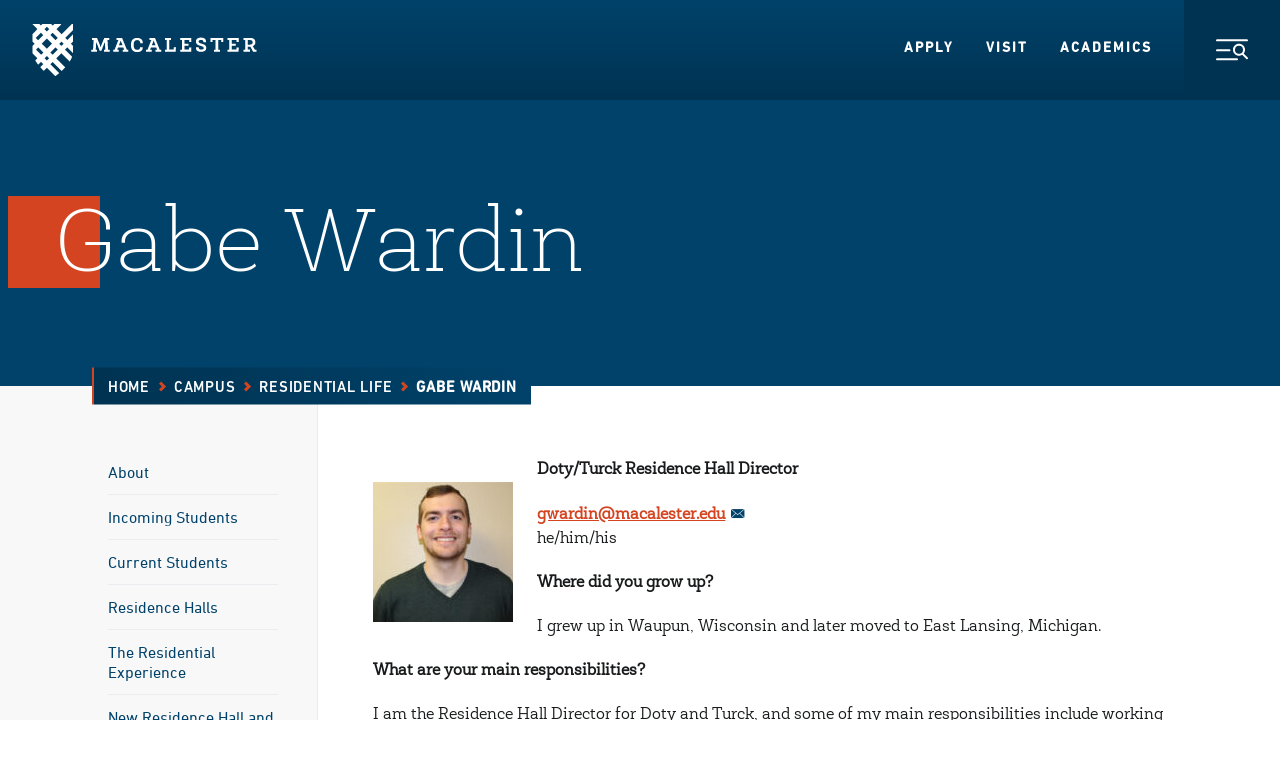

--- FILE ---
content_type: text/html; charset=UTF-8
request_url: https://www.macalester.edu/residential-life/staff/gabe-wardin/
body_size: 9315
content:
<!DOCTYPE html>
<html lang="en" xml:lang="en">
  <head>
	<meta charset="UTF-8" />
	    		    <title>Gabe Wardin - Residential Life - Macalester College</title>
	    	        	<meta property="og:title" content="Gabe Wardin" />
        <meta property="og:type" content="article" />
    <meta property="og:url" content="https://www.macalester.edu/residential-life/staff/gabe-wardin/" />
    	<meta property="og:image" content="https://www.macalester.edu/residential-life/wp-content/uploads/sites/308/Gabe-1.jpg" />
    
	<link rel="stylesheet" href="/wp-content/themes/macalester-2020/style.css" type="text/css" media="screen" />
	<meta http-equiv="Content-Type" content="text/html; charset=UTF-8" />
	<meta http-equiv="X-UA-Compatible" content="IE=edge,chrome=1">
	<meta name="viewport" content="width=device-width, initial-scale=1.0">
	<link rel="pingback" href="https://www.macalester.edu/residential-life/xmlrpc.php" />

		<!--[if lt IE 9]>
	<script src="/wp-content/themes/macalester-2020/js/lib/html5shiv-3.7.2/html5shiv-printshiv.min.js"></script>
	<![endif]-->
	<!-- Google Tag Manager -->
	<script>(function(w,d,s,l,i){w[l]=w[l]||[];w[l].push({'gtm.start':
	new Date().getTime(),event:'gtm.js'});var f=d.getElementsByTagName(s)[0],
	j=d.createElement(s),dl=l!='dataLayer'?'&l='+l:'';j.async=true;j.src=
	'//www.googletagmanager.com/gtm.js?id='+i+dl;f.parentNode.insertBefore(j,f);
	})(window,document,'script','dataLayer','GTM-KCCB7G');</script>
	<!-- End Google Tag Manager -->
    
	<script type="text/javascript" src="/wp-content/themes/macalester-2016/dist/js/global-head.js"></script>
	<link rel="stylesheet" href="/wp-content/themes/macalester-2020/dist/css/main.css" type="text/css" media="all" />
	<link rel="stylesheet" href="/wp-content/themes/macalester-2020/dist/css/screen.css" type="text/css" media="all" />

	<link rel="icon" href="/wp-content/themes/macalester-2020/dist/images/favicons/favicon-32x32.png" sizes="any">
	<link rel="apple-touch-icon" href="/wp-content/themes/macalester-2020/dist/images/favicons/apple-touch-icon.png">
	<link rel="manifest" href="/wp-content/themes/macalester-2016/site.webmanifest">
	<meta name="theme-color" content="rgb(13, 60, 97)">
	
	<!--[if lt IE 9]>
	<link rel="stylesheet" href="/wp-content/themes/macalester-2020/css/screen-ie.css" type="text/css" media="screen, projection" />
	<![endif]-->

 			<meta name='robots' content='max-image-preview:large' />
	<style>img:is([sizes="auto" i], [sizes^="auto," i]) { contain-intrinsic-size: 3000px 1500px }</style>
	<link rel='stylesheet' id='wp-block-library-css' href='https://www.macalester.edu/residential-life/wp-includes/css/dist/block-library/style.min.css?ver=6.7.1' type='text/css' media='all' />
<style id='global-styles-inline-css' type='text/css'>
:root{--wp--preset--aspect-ratio--square: 1;--wp--preset--aspect-ratio--4-3: 4/3;--wp--preset--aspect-ratio--3-4: 3/4;--wp--preset--aspect-ratio--3-2: 3/2;--wp--preset--aspect-ratio--2-3: 2/3;--wp--preset--aspect-ratio--16-9: 16/9;--wp--preset--aspect-ratio--9-16: 9/16;--wp--preset--gradient--vivid-cyan-blue-to-vivid-purple: linear-gradient(135deg,rgba(6,147,227,1) 0%,rgb(155,81,224) 100%);--wp--preset--gradient--light-green-cyan-to-vivid-green-cyan: linear-gradient(135deg,rgb(122,220,180) 0%,rgb(0,208,130) 100%);--wp--preset--gradient--luminous-vivid-amber-to-luminous-vivid-orange: linear-gradient(135deg,rgba(252,185,0,1) 0%,rgba(255,105,0,1) 100%);--wp--preset--gradient--luminous-vivid-orange-to-vivid-red: linear-gradient(135deg,rgba(255,105,0,1) 0%,rgb(207,46,46) 100%);--wp--preset--gradient--very-light-gray-to-cyan-bluish-gray: linear-gradient(135deg,rgb(238,238,238) 0%,rgb(169,184,195) 100%);--wp--preset--gradient--cool-to-warm-spectrum: linear-gradient(135deg,rgb(74,234,220) 0%,rgb(151,120,209) 20%,rgb(207,42,186) 40%,rgb(238,44,130) 60%,rgb(251,105,98) 80%,rgb(254,248,76) 100%);--wp--preset--gradient--blush-light-purple: linear-gradient(135deg,rgb(255,206,236) 0%,rgb(152,150,240) 100%);--wp--preset--gradient--blush-bordeaux: linear-gradient(135deg,rgb(254,205,165) 0%,rgb(254,45,45) 50%,rgb(107,0,62) 100%);--wp--preset--gradient--luminous-dusk: linear-gradient(135deg,rgb(255,203,112) 0%,rgb(199,81,192) 50%,rgb(65,88,208) 100%);--wp--preset--gradient--pale-ocean: linear-gradient(135deg,rgb(255,245,203) 0%,rgb(182,227,212) 50%,rgb(51,167,181) 100%);--wp--preset--gradient--electric-grass: linear-gradient(135deg,rgb(202,248,128) 0%,rgb(113,206,126) 100%);--wp--preset--gradient--midnight: linear-gradient(135deg,rgb(2,3,129) 0%,rgb(40,116,252) 100%);--wp--preset--font-size--small: 13px;--wp--preset--font-size--medium: 20px;--wp--preset--font-size--large: 36px;--wp--preset--font-size--x-large: 42px;--wp--preset--spacing--20: 0.44rem;--wp--preset--spacing--30: 0.67rem;--wp--preset--spacing--40: 1rem;--wp--preset--spacing--50: 1.5rem;--wp--preset--spacing--60: 2.25rem;--wp--preset--spacing--70: 3.38rem;--wp--preset--spacing--80: 5.06rem;--wp--preset--shadow--natural: 6px 6px 9px rgba(0, 0, 0, 0.2);--wp--preset--shadow--deep: 12px 12px 50px rgba(0, 0, 0, 0.4);--wp--preset--shadow--sharp: 6px 6px 0px rgba(0, 0, 0, 0.2);--wp--preset--shadow--outlined: 6px 6px 0px -3px rgba(255, 255, 255, 1), 6px 6px rgba(0, 0, 0, 1);--wp--preset--shadow--crisp: 6px 6px 0px rgba(0, 0, 0, 1);}:where(body) { margin: 0; }.wp-site-blocks > .alignleft { float: left; margin-right: 2em; }.wp-site-blocks > .alignright { float: right; margin-left: 2em; }.wp-site-blocks > .aligncenter { justify-content: center; margin-left: auto; margin-right: auto; }:where(.is-layout-flex){gap: 0.5em;}:where(.is-layout-grid){gap: 0.5em;}.is-layout-flow > .alignleft{float: left;margin-inline-start: 0;margin-inline-end: 2em;}.is-layout-flow > .alignright{float: right;margin-inline-start: 2em;margin-inline-end: 0;}.is-layout-flow > .aligncenter{margin-left: auto !important;margin-right: auto !important;}.is-layout-constrained > .alignleft{float: left;margin-inline-start: 0;margin-inline-end: 2em;}.is-layout-constrained > .alignright{float: right;margin-inline-start: 2em;margin-inline-end: 0;}.is-layout-constrained > .aligncenter{margin-left: auto !important;margin-right: auto !important;}.is-layout-constrained > :where(:not(.alignleft):not(.alignright):not(.alignfull)){margin-left: auto !important;margin-right: auto !important;}body .is-layout-flex{display: flex;}.is-layout-flex{flex-wrap: wrap;align-items: center;}.is-layout-flex > :is(*, div){margin: 0;}body .is-layout-grid{display: grid;}.is-layout-grid > :is(*, div){margin: 0;}body{padding-top: 0px;padding-right: 0px;padding-bottom: 0px;padding-left: 0px;}a:where(:not(.wp-element-button)){text-decoration: underline;}:root :where(.wp-element-button, .wp-block-button__link){background-color: #32373c;border-width: 0;color: #fff;font-family: inherit;font-size: inherit;line-height: inherit;padding: calc(0.667em + 2px) calc(1.333em + 2px);text-decoration: none;}.has-vivid-cyan-blue-to-vivid-purple-gradient-background{background: var(--wp--preset--gradient--vivid-cyan-blue-to-vivid-purple) !important;}.has-light-green-cyan-to-vivid-green-cyan-gradient-background{background: var(--wp--preset--gradient--light-green-cyan-to-vivid-green-cyan) !important;}.has-luminous-vivid-amber-to-luminous-vivid-orange-gradient-background{background: var(--wp--preset--gradient--luminous-vivid-amber-to-luminous-vivid-orange) !important;}.has-luminous-vivid-orange-to-vivid-red-gradient-background{background: var(--wp--preset--gradient--luminous-vivid-orange-to-vivid-red) !important;}.has-very-light-gray-to-cyan-bluish-gray-gradient-background{background: var(--wp--preset--gradient--very-light-gray-to-cyan-bluish-gray) !important;}.has-cool-to-warm-spectrum-gradient-background{background: var(--wp--preset--gradient--cool-to-warm-spectrum) !important;}.has-blush-light-purple-gradient-background{background: var(--wp--preset--gradient--blush-light-purple) !important;}.has-blush-bordeaux-gradient-background{background: var(--wp--preset--gradient--blush-bordeaux) !important;}.has-luminous-dusk-gradient-background{background: var(--wp--preset--gradient--luminous-dusk) !important;}.has-pale-ocean-gradient-background{background: var(--wp--preset--gradient--pale-ocean) !important;}.has-electric-grass-gradient-background{background: var(--wp--preset--gradient--electric-grass) !important;}.has-midnight-gradient-background{background: var(--wp--preset--gradient--midnight) !important;}.has-small-font-size{font-size: var(--wp--preset--font-size--small) !important;}.has-medium-font-size{font-size: var(--wp--preset--font-size--medium) !important;}.has-large-font-size{font-size: var(--wp--preset--font-size--large) !important;}.has-x-large-font-size{font-size: var(--wp--preset--font-size--x-large) !important;}
:where(.wp-block-post-template.is-layout-flex){gap: 1.25em;}:where(.wp-block-post-template.is-layout-grid){gap: 1.25em;}
:where(.wp-block-columns.is-layout-flex){gap: 2em;}:where(.wp-block-columns.is-layout-grid){gap: 2em;}
:root :where(.wp-block-pullquote){font-size: 1.5em;line-height: 1.6;}
</style>
<link rel='stylesheet' id='parent-style-css' href='https://www.macalester.edu/residential-life/wp-content/themes/macalester-2016/style.css?ver=6.7.1' type='text/css' media='all' />
<link rel='stylesheet' id='child-style-css' href='https://www.macalester.edu/residential-life/wp-content/themes/macalester-2020/style.css?ver=1.0.0' type='text/css' media='all' />
<script type="text/javascript" src="https://www.macalester.edu/residential-life/wp-includes/js/jquery/jquery.min.js?ver=3.7.1" id="jquery-core-js"></script>
<script type="text/javascript" src="https://www.macalester.edu/residential-life/wp-includes/js/jquery/jquery-migrate.min.js?ver=3.4.1" id="jquery-migrate-js"></script>
<script type="text/javascript" defer="defer" src="https://www.macalester.edu/residential-life/wp-content/themes/macalester-2020/js/jquery-accessible-accordion-aria.js?ver=6.7.1" id="jquery-accessible-accordion-aria-js"></script>
<script type="text/javascript" src="https://www.macalester.edu/residential-life/wp-content/themes/macalester-2020/js/tiny-slider.js?ver=6.7.1" id="tiny-slider-js"></script>
<link rel="https://api.w.org/" href="https://www.macalester.edu/residential-life/wp-json/" /><link rel="alternate" title="JSON" type="application/json" href="https://www.macalester.edu/residential-life/wp-json/wp/v2/profile/2449" /><link rel="EditURI" type="application/rsd+xml" title="RSD" href="https://www.macalester.edu/residential-life/xmlrpc.php?rsd" />
<meta name="generator" content="WordPress 6.7.1" />
<link rel="canonical" href="https://www.macalester.edu/residential-life/staff/gabe-wardin/" />
<link rel='shortlink' href='https://www.macalester.edu/residential-life/?p=2449' />
<link rel="alternate" title="oEmbed (JSON)" type="application/json+oembed" href="https://www.macalester.edu/residential-life/wp-json/oembed/1.0/embed?url=https%3A%2F%2Fwww.macalester.edu%2Fresidential-life%2Fstaff%2Fgabe-wardin%2F" />
<link rel="alternate" title="oEmbed (XML)" type="text/xml+oembed" href="https://www.macalester.edu/residential-life/wp-json/oembed/1.0/embed?url=https%3A%2F%2Fwww.macalester.edu%2Fresidential-life%2Fstaff%2Fgabe-wardin%2F&#038;format=xml" />

  	</head>

  <body class="profile-template-default single single-profile postid-2449 wp-embed-responsive">
  <noscript><iframe src="https://www.googletagmanager.com/ns.html?id=GTM-KCCB7G"
height="0" width="0" style="display:none;visibility:hidden"></iframe></noscript>
<!-- End Google Tag Manager (noscript) -->
    <noscript>
        <div class="javascript-message">
            We're sorry but this website does not work properly without JavaScript enabled. Please enable it to continue.
        </div>
    </noscript>
    <!-- Google Tag Manager (noscript) -->

    <div id="app" v-cloak>
		<header-container class="the-header">
    <a href="#main" class="button-skip-content">
        Skip to Main Content
    </a>
    <a class="button-skip-content" href="#footer">
        Skip to Footer
    </a>

    <header-container-nav tag="nav" class="the-nav" id="global-header">
        <a class="the-nav__logo-link" href="/">
            <img alt="Macalester" class="the-nav__logo" src="/wp-content/themes/macalester-2020/dist/svgs/logo-white.svg"
            width="225" height="52">
            <img alt="" class="the-nav__print-logo print-only" src="/wp-content/themes/macalester-2020/dist/svgs/logo-color.svg">
        </a>
        <ul class="the-nav__list">
            <li class="the-nav__list-item">
                <a href="/admissions/" class="the-nav__item-link">Apply</a>
            </li>
            <li class="the-nav__list-item">
                <a href="/about/visit/" class="the-nav__item-link">Visit</a>
            </li>
            <li class="the-nav__list-item">
                <a href="/academics/" class="the-nav__item-link">Academics</a>
            </li>
        </ul>

        <header-container-dispatch disclosure-id="the-nav-disclosure"></header-container-dispatch>
        <disclosure-button class="the-nav__button" disclosure-id="the-nav-disclosure">
            <discernible-content>Toggle Navigation Menu</discernible-content>
            <img aria-hidden="true" src="/wp-content/themes/macalester-2020/dist/svgs/icon-menu.svg" class="the-nav__button-svg the-nav__button-svg--menu"
                alt="">
            <img aria-hidden="true" src="/wp-content/themes/macalester-2020/dist/svgs/icon-close.svg" class="the-nav__button-svg the-nav__button-svg--close"
                alt="">
        </disclosure-button>
    </header-container-nav>

    <disclosure-content class="the-header__menu" disclosure-id="the-nav-disclosure" transition-name="TransitionMenu">
        <base-window-width class="the-header__menu-inner">
            <template slot-scope="window">
                <div class="the-header__inner-menu the-header__inner-menu--primary">
                    <template v-if="window.width < 640">
                        <form action="/search/" class="the-header-search">
                            <label class="the-header-search__label">
                                <discernible-content>Search</discernible-content>
                                <input name="q" type="text" placeholder="Search the Site"
                                    class="the-header-search__input">
                                <button class="the-header-search__input-button">
                                    <discernible-content>Submit</discernible-content>
                                    <svg aria-hidden="true" class="base-symbol the-header-search__input-svg"
                                        viewbox="0 0 24 24" xmlns="http://www.w3.org/2000/svg">
                                        <path xmlns="http://www.w3.org/2000/svg" d="M17.75 6.561l-2.121 2.121 3.439 3.439H.189v1h18.879l-3.439 3.44 2.121 2.121 6.061-6.061-6.061-6.06z"/>
                                        <!-- <use xlinkhref="/wp-content/themes/macalester-2020/dist/svgs/symbol-arrow.svgicon" /> -->
                                    </svg>
                                </button>
                            </label>
                        </form>

                        <ul class="the-header__inner-menu-list">
                            <li class="the-header__inner-menu-item">
                                <a class="base-cta-primary" href="/admissions/apply/" target="_self">Apply</a>
                            </li>
                            <li class="the-header__inner-menu-item">
                                <a class="base-cta-primary" href="/about/visit/" target="_self">Visit</a>
                            </li>
                        </ul>
                    </template>

                    <template v-if="window.width > 640">

                        <div class="the-header-information">
                            <h3 class="the-header-information__heading">Information For:</h3>
                            <ul class="the-header-information__list">
                                <li class="the-header-information__item">
                                    <a href="/currentstudents/" class="the-header-information__item-link">Current Students</a>
                                </li>
                                <li class="the-header-information__item">
                                    <a href="/facultystaff/" class="the-header-information__item-link">Faculty/Staff</a>
                                </li>
                                <li class="the-header-information__item">
                                    <a href="/parents/" class="the-header-information__item-link">Parents &amp;
                                        Families</a>
                                </li>
                                <li class="the-header-information__item">
                                    <a href="/alumni/" class="the-header-information__item-link">Alumni</a>
                                </li>
                            </ul>
                        </div>
                    </template>

                    <accordion-container class="the-header-accordion">
                        <div class="the-header-accordion__inner">
                            <div class="the-header-accordion__group">
                                <div class="the-header-accordion__group-inner">
                                    <a href="/about/" class="the-header-accordion__group-link">
                                        About Macalester
                                    </a>
                                    <accordion-container-header-button class="the-header-accordion__group-button"
                                        controls="the-header-accordion-1" id="the-header-accordion-button-1">
                                        <discernible-content>Toggle Accordion</discernible-content>
                                        <svg aria-hidden="true" class="base-symbol the-header-accordion__button-icon"
                                            viewbox="0 0 12 12" xmlns="http://www.w3.org/2000/svg">
                                            <path d="M11 5H7V1H5v4H1v2h4v4h2V7h4V5z"/>
                                        </svg>
                                    </accordion-container-header-button>
                                </div>
                                <accordion-container-panel id="the-header-accordion-1"
                                    class="the-header-accordion__panel">
                                    <div class="the-header-accordion__panel-inner">
                                        <ul class="the-header-accordion__panel-list">
                                            <li class="the-header-accordion__panel-list-item">
                                                <a href="/about/why-macalester/" class="the-header-accordion__panel-link">Why Macalester?</a>
                                            </li>
                                            <li class="the-header-accordion__panel-list-item">
                                                <a href="/about/twin-cities/" class="the-header-accordion__panel-link">About the Twin Cities</a>
                                            </li>
                                            <li class="the-header-accordion__panel-list-item">
                                                <a href="/about/visit/" class="the-header-accordion__panel-link">Visit Macalester</a>
                                            </li>
                                            <li class="the-header-accordion__panel-list-item">
                                                <a href="/aftermacalester/" class="the-header-accordion__panel-link">After Macalester</a>
                                            </li>
                                            <li class="the-header-accordion__panel-list-item">
                                                <a href="/about/mission/" class="the-header-accordion__panel-link">Mission and History</a>
                                            </li>
                                            <li class="the-header-accordion__panel-list-item">
                                                <a href="/about/leadership/" class="the-header-accordion__panel-link">Leadership</a>
                                            </li>
                                            <li class="the-header-accordion__panel-list-item">
                                                <a href="/directory/offices/" class="the-header-accordion__panel-link">Offices and Services</a>
                                            </li>
                                            <li class="the-header-accordion__panel-list-item">
                                                <a href="/about/contact/" class="the-header-accordion__panel-link">Contact Us</a>
                                            </li>
                                        </ul>
                                    </div>
                                </accordion-container-panel>
                            </div>
                            <div class="the-header-accordion__group">
                                <div class="the-header-accordion__group-inner">
                                    <a href="/academics/" class="the-header-accordion__group-link">
                                        Academics
                                    </a>
                                </div>
                            </div>
                            <div class="the-header-accordion__group">
                                <div class="the-header-accordion__group-inner">
                                    <a href="/admissions/" class="the-header-accordion__group-link">
                                        Admissions &amp; Aid
                                    </a>
                                    <accordion-container-header-button class="the-header-accordion__group-button"
                                        controls="the-header-accordion-3" id="the-header-accordion-button-3">
                                        <discernible-content>Toggle Accordion</discernible-content>
                                        <svg aria-hidden="true" class="base-symbol the-header-accordion__button-icon"
                                            viewbox="0 0 12 12" xmlns="http://www.w3.org/2000/svg">
                                            <path d="M11 5H7V1H5v4H1v2h4v4h2V7h4V5z"/>
                                        </svg>
                                    </accordion-container-header-button>
                                </div>
                                <accordion-container-panel id="the-header-accordion-3"
                                    class="the-header-accordion__panel">
                                    <div class="the-header-accordion__panel-inner">
                                        <ul class="the-header-accordion__panel-list">
                                            <li class="the-header-accordion__panel-list-item">
                                                <a href="/admissions/us-admissions/" class="the-header-accordion__panel-link">U.S.
                                                    Admissions</a>
                                            </li>
                                            <li class="the-header-accordion__panel-list-item">
                                                <a href="/admissions/international/" class="the-header-accordion__panel-link">International
                                                    Admissions</a>
                                            </li>
                                            <li class="the-header-accordion__panel-list-item">
                                                <a href="/admissions/early-decision/" class="the-header-accordion__panel-link">Early
                                                    Decision</a>
                                            </li>
                                            <li class="the-header-accordion__panel-list-item">
                                                <a href="/admissions/financial-aid/" class="the-header-accordion__panel-link">Financial
                                                    Aid &amp; Tuition</a>
                                            </li>
                                            <li class="the-header-accordion__panel-list-item">
                                                <a href="/admissions/admitted-students/" class="the-header-accordion__panel-link">Admitted
                                                    Students</a>
                                            </li>
                                            <li class="the-header-accordion__panel-list-item">
                                                <a href="/admissions/connect/" class="the-header-accordion__panel-link">Connect with
                                                    Admissions</a>
                                            </li>
                                            <li class="the-header-accordion__panel-list-item">
                                                <a href="/admissions/high-school-counselors/" class="the-header-accordion__panel-link">For High
                                                    School Counselors</a>
                                            </li>
                                        </ul>
                                    </div>
                                </accordion-container-panel>
                            </div>
                            <div class="the-header-accordion__group">
                                <div class="the-header-accordion__group-inner">
                                    <a href="/life-at-mac/" class="the-header-accordion__group-link">
                                        Life at Mac
                                    </a>
                                    <accordion-container-header-button class="the-header-accordion__group-button"
                                        controls="the-header-accordion-4" id="the-header-accordion-button-4">
                                        <discernible-content>Toggle Accordion</discernible-content>
                                        <svg aria-hidden="true" class="base-symbol the-header-accordion__button-icon"
                                            viewbox="0 0 12 12" xmlns="http://www.w3.org/2000/svg">
                                            <path d="M11 5H7V1H5v4H1v2h4v4h2V7h4V5z"/>
                                        </svg>
                                    </accordion-container-header-button>
                                </div>
                                <accordion-container-panel id="the-header-accordion-4"
                                    class="the-header-accordion__panel">
                                    <div class="the-header-accordion__panel-inner">
                                        <ul class="the-header-accordion__panel-list">
                                            <li class="the-header-accordion__panel-list-item">
                                                <a href="/life-at-mac/residential-living/" class="the-header-accordion__panel-link">Residential Living</a>
                                            </li>
                                            <li class="the-header-accordion__panel-list-item">
                                                <a href="/life-at-mac/student-organizations/" class="the-header-accordion__panel-link">Student Organizations</a>
                                            </li>
                                            <li class="the-header-accordion__panel-list-item">
                                                <a href="/life-at-mac/study-away/" class="the-header-accordion__panel-link">Study Away</a>
                                            </li>
                                            <li class="the-header-accordion__panel-list-item">
                                                <a href="/life-at-mac/civic-engagement/" class="the-header-accordion__panel-link">Civic Engagement</a>
                                            </li>
                                            <li class="the-header-accordion__panel-list-item">
                                                <a href="/life-at-mac/multiculturalism/" class="the-header-accordion__panel-link">Multiculturalism</a>
                                            </li>
                                            <li class="the-header-accordion__panel-list-item">
                                                <a href="/life-at-mac/global-community/" class="the-header-accordion__panel-link">Global Community</a>
                                            </li>
                                        </ul>
                                    </div>
                                </accordion-container-panel>
                            </div>
                            <div class="the-header-accordion__group">
                                <div class="the-header-accordion__group-inner">
                                    <a href="/supportmac/" class="the-header-accordion__group-link">
                                        Support Mac
                                    </a>
                                </div>
                            </div>
                        </div>
                    </accordion-container>
                </div>

                <div class="the-header__inner-menu the-header__inner-menu--secondary">
                    <template v-if="window.width < 640">

                        <div class="the-header-information">
                            <h3 class="the-header-information__heading">Information For:</h3>
                            <ul class="the-header-information__list">
                                <li class="the-header-information__item">
                                    <a href="/currentstudents/" class="the-header-information__item-link">Current Students</a>
                                </li>
                                <li class="the-header-information__item">
                                    <a href="/facultystaff/" class="the-header-information__item-link">Faculty/Staff</a>
                                </li>
                                <li class="the-header-information__item">
                                    <a href="/parents/" class="the-header-information__item-link">Parents &amp;
                                        Families</a>
                                </li>
                                <li class="the-header-information__item">
                                    <a href="/alumni/" class="the-header-information__item-link">Alumni</a>
                                </li>
                            </ul>
                        </div>
                    </template>
                    <template v-if="window.width > 640">
                        <form action="/search/" class="the-header-search">
                            <label class="the-header-search__label">
                                <discernible-content>Search</discernible-content>
                                <input name="q" type="text" placeholder="Search the Site"
                                    class="the-header-search__input">
                                <button class="the-header-search__input-button">
                                    <discernible-content>Submit</discernible-content>
                                    <svg aria-hidden="true" class="base-symbol the-header-search__input-svg"
                                        viewbox="0 0 24 24" xmlns="http://www.w3.org/2000/svg">
                                        <use xlink:href="/wp-content/themes/macalester-2020/dist/svgs/symbol-arrow.svg#icon" />
                                    </svg>
                                </button>
                            </label>
                        </form>
                    </template>


                    <div class="the-header-visited">
                        <h3 class="the-header-visited__heading">Frequently Visited:</h3>
                        <ul class="the-header-visited__list">
                            <li class="the-header-visited__list-item">
                                <a class="base-cta-featured" href="/about/why-macalester/" target="_self">
                                    Why Macalester?
                                    <svg aria-hidden="true" class="base-symbol base-cta-featured__arrow"
                                        viewbox="0 0 24 24" xmlns="http://www.w3.org/2000/svg">
                                        <use xlink:href="/wp-content/themes/macalester-2020/dist/svgs/symbol-arrow.svg#icon" />
                                    </svg>
                                </a>
                            </li>
                            <li class="the-header-visited__list-item">
                                <a class="base-cta-featured" href="/directory/siteindex/" target="_self">
                                    A-Z Index
                                    <svg aria-hidden="true" class="base-symbol base-cta-featured__arrow"
                                        viewbox="0 0 24 24" xmlns="http://www.w3.org/2000/svg">
                                        <use xlink:href="/wp-content/themes/macalester-2020/dist/svgs/symbol-arrow.svg#icon" />
                                    </svg>
                                </a>
                            </li>
                            <li class="the-header-visited__list-item">
                                <a class="base-cta-featured" href="/admissions/request-information/" target="_self">
                                    Request Information
                                    <svg aria-hidden="true" class="base-symbol base-cta-featured__arrow"
                                        viewbox="0 0 24 24" xmlns="http://www.w3.org/2000/svg">
                                        <use xlink:href="/wp-content/themes/macalester-2020/dist/svgs/symbol-arrow.svg#icon" />
                                    </svg>
                                </a>
                            </li>
                            <li class="the-header-visited__list-item">
                                <a class="base-cta-featured" href="/directory/" target="_self">
                                    Directory
                                    <svg aria-hidden="true" class="base-symbol base-cta-featured__arrow"
                                        viewbox="0 0 24 24" xmlns="http://www.w3.org/2000/svg">
                                        <use xlink:href="/wp-content/themes/macalester-2020/dist/svgs/symbol-arrow.svg#icon" />
                                    </svg>
                                </a>
                            </li>
                            <li class="the-header-visited__list-item">
                                <a class="base-cta-featured" href="/admissions/financial-aid/" target="_self">
                                    Financial Aid &amp; Tuition
                                    <svg aria-hidden="true" class="base-symbol base-cta-featured__arrow"
                                        viewbox="0 0 24 24" xmlns="http://www.w3.org/2000/svg">
                                        <use xlink:href="/wp-content/themes/macalester-2020/dist/svgs/symbol-arrow.svg#icon" />
                                    </svg>
                                </a>
                            </li>
                            <li class="the-header-visited__list-item">
                                <a class="base-cta-featured" href="/give/" target="_self">
                                    Make a Gift
                                    <svg aria-hidden="true" class="base-symbol base-cta-featured__arrow"
                                        viewbox="0 0 24 24" xmlns="http://www.w3.org/2000/svg">
                                        <use xlink:href="/wp-content/themes/macalester-2020/dist/svgs/symbol-arrow.svg#icon" />
                                    </svg>
                                </a>
                            </li>
                        </ul>
                    </div>
                    <div class="the-header-misc">
                        <ul class="the-header-misc__list">
                            <li class="the-header-misc__list-item">
                                <a href="/news/" class="the-header-misc__item-link">College News</a>
                            </li>
                            <li class="the-header-misc__list-item">
                                <a href="/calendar/" class="the-header-misc__item-link">College Events</a>
                            </li>
                            <li class="the-header-misc__list-item">
                                <a href="/macsocial/" class="the-header-misc__item-link">Mac Social</a>
                            </li>
                            <li class="the-header-misc__list-item">
                                <a href="https://1600grand.macalester.edu/" class="the-header-misc__item-link">1600grand</a>
                            </li>
                            <li class="the-header-misc__list-item">
                                <a href="https://mail.google.com/" class="the-header-misc__item-link">G Suite/Gmail</a>
                            </li>
                            <li class="the-header-misc__list-item">
                                <a href="https://moodle.macalester.edu/" class="the-header-misc__item-link">Moodle</a>
                            </li>
                        </ul>
                    </div>
                </div>
            </template>
        </base-window-width>
    </disclosure-content>
</header-container>
    	<main id="main" class="main">
	    							<base-animation tag="section" :replay="false" class="base-hero base-hero--interior base-hero--dark-blue">
				<div class="base-hero__inner">
			<base-animation-item
				class="base-hero__content"
				:options="{
					opacity: 0,
					duration: 1,
					distance: 30,
				}"
				animation-type="slideFromY"
			>
				<div class="base-hero__heading-wrapper">
					<base-animation-item
						class="base-hero__accent base-hero__accent--orange"
						:options="{
							delay: 0.4,
							opacity: 0,
							duration: 0.6,
							distance: -50,
						}"
						animation-type="slideFromX"
					></base-animation-item>
					<base-animation-item
						class="base-hero__accent base-hero__accent--blue"
						:options="{
							delay: 0.7,
							opacity: 0,
							duration: 0.45,
							distance: -50,
						}"
						animation-type="slideFromX"
					></base-animation-item>
					<h1 class="base-hero__heading">Gabe Wardin</h1>
				</div>
			</base-animation-item>
		</div>
	</base-animation>
						    	<div class="layout-interior layout-interior--sidebar">
		            
<nav class="cookie-trail">
    <div class="cookie-trail__inner">
        <div class="cookie-trail__content">
            <a class="cookie-trail__single-link" href="https://www.macalester.edu/directory/offices/">
                Campus
                <svg aria-hidden="true" class="base-symbol cookie-trail__single-icon" viewbox="0 0 12 12" xmlns="http://www.w3.org/2000/svg">
    <use xlink:href="/wp-content/themes/macalester-2020/dist/svgs/symbol-caret-small.svg#icon"/>
</svg>
            </a>
            <ul class="cookie-trail__list">
                <li class="cookie-trail__item">
                    <a class="cookie-trail__link" href="/">Home</a>
                    <svg aria-hidden="true" class="base-symbol cookie-trail__item-icon" viewbox="0 0 12 12" xmlns="http://www.w3.org/2000/svg">
    <use xlink:href="/wp-content/themes/macalester-2020/dist/svgs/symbol-caret-small.svg#icon"/>
</svg>
                </li>
                                <li class="cookie-trail__item">
                                            <a class="cookie-trail__link" href="https://www.macalester.edu/directory/offices/">Campus</a>
                        <svg aria-hidden="true" class="base-symbol cookie-trail__item-icon" viewbox="0 0 12 12" xmlns="http://www.w3.org/2000/svg">
    <use xlink:href="/wp-content/themes/macalester-2020/dist/svgs/symbol-caret-small.svg#icon"/>
</svg>
                                    </li>
                                <li class="cookie-trail__item">
                                            <a class="cookie-trail__link" href="https://www.macalester.edu/residential-life">Residential Life</a>
                        <svg aria-hidden="true" class="base-symbol cookie-trail__item-icon" viewbox="0 0 12 12" xmlns="http://www.w3.org/2000/svg">
    <use xlink:href="/wp-content/themes/macalester-2020/dist/svgs/symbol-caret-small.svg#icon"/>
</svg>
                                    </li>
                                <li class="cookie-trail__item">
                                            <span class="cookie-trail__current">Gabe Wardin</span>
                                    </li>
                            </ul>
        </div>
    </div>
</nav>
                <div class="layout-interior__inner">
                <div class="layout-interior__sidebar">
                    <base-window-width class="layout-interior__sidebar-content">
	<template slot-scope="window">
					<sidebar-disclosure :is-large="window.width >= 1024">
				<nav class="sidebar-menu">
    <ul class="sidebar-menu__list">
                    <li class="sidebar-menu__item">
                                <a href="https://www.macalester.edu/residential-life/about/" class="sidebar-menu__link">About</a>
                            </li>
                    <li class="sidebar-menu__item">
                                <a href="https://www.macalester.edu/residential-life/incoming-students/" class="sidebar-menu__link">Incoming Students</a>
                            </li>
                    <li class="sidebar-menu__item">
                                <a href="https://www.macalester.edu/residential-life/returning-students/" class="sidebar-menu__link">Current Students</a>
                            </li>
                    <li class="sidebar-menu__item">
                                <a href="https://www.macalester.edu/residential-life/residencehalls-2-2/" class="sidebar-menu__link">Residence Halls</a>
                            </li>
                    <li class="sidebar-menu__item">
                                <a href="https://www.macalester.edu/residential-life/theresidentialexperience/" class="sidebar-menu__link">The Residential Experience</a>
                            </li>
                    <li class="sidebar-menu__item">
                                <a href="https://www.macalester.edu/residential-life/new-residence-hall-and-welcome-center/" class="sidebar-menu__link">New Residence Hall and Welcome Center</a>
                            </li>
                    <li class="sidebar-menu__item">
                                <a href="https://www.macalester.edu/residential-life/dining/" class="sidebar-menu__link">Dining Information</a>
                            </li>
            </ul>
</nav>
			</sidebar-disclosure>
				<div class="misc-panel-wrapper">
						<div class="sidebar-contact">
    <p class="sidebar-contact__heading">Contact</p>
    <address class="sidebar-contact__address">
        <span class="sidebar-contact__address-name">Residential Life</span><br>
        Weyerhaeuser 106 <br/>
                651-696-6215
        	<br>
                        	    <span class="value">651-696-6447</span> <span class="type">(fax)</span><br>
			    <a href="/cdn-cgi/l/email-protection#ea988f99838e8f849e838b86c786838c8faa878b898b868f999e8f98c48f8e9f"><span class="value">residential-life@&#8203;macalester.edu</span></a><br>
		    </address>
</div>
								</div>

			<hr class="mobileLine"/>

	</template>
</base-window-width>
                </div>
            <div class="layout-interior__components">
                <section class="wysiwyg">
                                
                <img class="boxed-image left" src="https://www.macalester.edu/residential-life/wp-content/uploads/sites/308/Gabe-1-140x0-c-default.jpg" alt=""/>

                <div>
                <p><strong>Doty/Turck Residence Hall Director </strong><br/>
                <!-- Additional title? -->
                </p>
                <p>

                                                <!-- Additional contact? -->

                                    <a class="email" href="/cdn-cgi/l/email-protection#412636203325282f012c2022202d24323524336f242534"><span class="__cf_email__" data-cfemail="503727312234393e103d3133313c35232435227e353425">[email&#160;protected]</span></a><br>
                
                                    he/him/his<br/>
                
                </p>


                
                
                </div>

                                <p><strong>Where did you grow up?</strong></p>



<p>I grew up in Waupun, Wisconsin and later moved to East Lansing, Michigan.</p>



<p><strong>What are your main responsibilities?</strong></p>



<p>I am the Residence Hall Director for Doty and Turck, and some of my main responsibilities include working together with Resident Assistants to foster a welcoming, inclusive, and just community for our first-year residents, as well as providing the community with consistent opportunities for growth and development.</p>



<p><strong>What do you love most about Mac?</strong></p>



<p>I have enjoyed how welcoming everyone&nbsp;on campus is! I feel extremely supported by our Residential Life staff as well as our campus partners.</p>



<p><strong>What is your favorite hobby?</strong></p>



<p>I love watching tv, playing basketball, and cooking!</p>
                                </section>
            </div>
        </div>
    </div>
  		</main>
	</div>
		<script data-cfasync="false" src="/cdn-cgi/scripts/5c5dd728/cloudflare-static/email-decode.min.js"></script><script src="//ajax.googleapis.com/ajax/libs/jquery/1.8.3/jquery.min.js" crossorigin="anonymous"></script>
	<script>window.jQuery || document.write('<script src="//www.macalester.edu/resources/javascript/jquery-1.8.3.min.js"><\/script>')</script>
	<script src="/wp-content/themes/macalester-2016/dist/js/global.js"></script>
	<script src="/wp-content/themes/macalester-2016/dist/js/widgets.js"></script>
	<script>
	// Script loaders for various widgets
	(function($) {
	   var $playlists = $('[data-youtube-playlist]');
	   if ($playlists.length) {
	      $.getScript("/wp-content/themes/macalester-2020/dist/js/mac.jquery.playlist-c90456f7.js").fail(function(x,s,e) {throw e});
	      $.each($playlists, function() {
	         // Add Analytics and error reporting for playlists
	         $(this).on("videoPlay", function(e) {
	            window.dataLayer && e.id && window.dataLayer.push({
	               'event': 'uaCustomEvent', 
	               'uaEventCategory': 'Video Playlist', 
	               'uaEventAction': 'Play', 
	               'uaEventLabel': e.id
	               });
	         });
	         $(this).on("videoSelect", function(e) {
	            window.dataLayer && e.id && window.dataLayer.push({
	               'event': 'uaCustomEvent', 
	               'uaEventCategory': 'Video Playlist', 
	               'uaEventAction': 'Play', 
	               'uaEventLabel': e.id
	               });  
	         });
	      });
	   }
	   if ($('.mac-social-embed').length || $('.mac-news-embed').length)
	      $.getScript("/wp-content/themes/macalester-2020/dist/js/mac-embeds-1a9027f1.js").fail(function(x,s,e) {throw e});
	   if ($('.gallery-container').length) {
	      var script   = document.createElement("script");
	      script.type  = "text/javascript";
	      script.src   = "/wp-content/themes/macalester-2020/dist/js/galleries-bd88857f.js";
	      document.body.appendChild(script);
	   }

            var MTIProjectId='dcb82b0d-cc95-4047-8cb3-80ccc8005eb7';
             (function() {
                    var mtiTracking = document.createElement('script');
                    mtiTracking.type='text/javascript';
                    mtiTracking.async='true';
                     mtiTracking.src='/wp-content/themes/macalester-2016/source/js/mtiFontTrackingCode.js';
                    (document.getElementsByTagName('head')[0]||document.getElementsByTagName('body')[0]).appendChild( mtiTracking );
               })();
	})(jQuery);
	</script>

	
	    <footer id="footer" class="the-footer">
    <div class="prefooter">
        <img alt="" aria-hidden="true" class="prefooter__texture" src="/wp-content/themes/macalester-2020/dist/images/texture-prefooter.png">
        <div class="prefooter__inner">
            <div class="prefooter__content">
                <h2 class="prefooter__heading">Set your ideas in&nbsp;motion</h2>
                <a class="base-cta-primary" href="/admissions/" target="_self">Apply</a>
                <a class="base-cta-primary" href="/about/visit/" target="_self">Visit</a>
            </div>
        </div>
    </div>
    <div class="footer-primary">
        <div class="footer-primary__inner">
            <div class="footer-primary__contact">
                <a class="footer-primary__logo-link" href="/">
                    <img alt="Macalester" class="footer-primary__logo" src="/wp-content/themes/macalester-2020/dist/svgs/logo-white.svg" width="268" height="62">
                    <img alt="" class="footer-primary__print-logo print-only" src="/wp-content/themes/macalester-2020/dist/svgs/logo-color.svg">
                </a>
                <div class="footer-primary__contact-info">
                    <p class="footer-primary__contact-address">
                        <strong>Macalester College</strong><br>
                        1600 Grand Avenue<br>Saint Paul, MN 55105-1899 USA<br>
                        651-696-6000
                    </p>
                </div>
            </div>

            <div class="footer-primary__social">
                <h3 class="footer-primary__social-heading">Follow Us</h3>
                <ul class="footer-primary__social-list">
                    <li class="footer-primary__social-item">
                        <a class="footer-primary__social-link" href="https://www.facebook.com/MacalesterCollege" target="_blank">
                                                        <svg aria-hidden="true" class="base-symbol " viewbox="0 0 65 65"
                                xmlns="http://www.w3.org/2000/svg">
                                <use xlink:href="/wp-content/themes/macalester-2020/dist/svgs/social-facebook.svg#icon" />
                            </svg>
                        </a>
                    </li>
                    <li class="footer-primary__social-item">
                        <a class="footer-primary__social-link" href="https://www.instagram.com/macalestercollege" target="_blank">
                                                        <svg aria-hidden="true" class="base-symbol " viewbox="0 0 65 65"
                                xmlns="http://www.w3.org/2000/svg">
                                <use xlink:href="/wp-content/themes/macalester-2020/dist/svgs/social-instagram.svg#icon" />
                            </svg>
                        </a>
                    </li>
                    <li class="footer-primary__social-item">
                        <a class="footer-primary__social-link" href="https://www.youtube.com/macalester" target="_blank">
                                                        <svg aria-hidden="true" class="base-symbol " viewbox="0 0 65 65"
                                xmlns="http://www.w3.org/2000/svg">
                                <use xlink:href="/wp-content/themes/macalester-2020/dist/svgs/social-youtube.svg#icon" />
                            </svg>
                        </a>
                    </li>
                    <li class="footer-primary__social-item">
                        <a class="footer-primary__social-link" href="https://www.linkedin.com/school/macalester-college/" target="_blank">
                                                        <svg aria-hidden="true" class="base-symbol " viewbox="0 0 65 65"
                                xmlns="http://www.w3.org/2000/svg">
                                <use xlink:href="/wp-content/themes/macalester-2020/dist/svgs/social-linkedin.svg#icon" />
                            </svg>
                        </a>
                    </li>
                </ul>
            </div>

            <ul class="footer-primary__link-list">
                <li class="footer-primary__link-item">
                    <a class="footer-primary__link" href="/current-students/" target="_self">Students: Find Help</a>
                </li>
                <li class="footer-primary__link-item">
                    <a class="footer-primary__link" href="/about/visit/maps-directions/" target="_self">Maps &amp; Directions</a>
                </li>
                <li class="footer-primary__link-item">
                    <a class="footer-primary__link" href="/about/" target="_self">Facts About Mac</a>
                </li>
                <li class="footer-primary__link-item">
                    <a class="footer-primary__link" href="/registrar/academiccalendars/" target="_self">Academic Calendar</a>
                </li>
                <li class="footer-primary__link-item">
                    <a class="footer-primary__link" href="/academics/" target="_self">Areas of Study</a>
                </li>
                <li class="footer-primary__link-item">
                    <a class="footer-primary__link" href="https://athletics.macalester.edu/" target="_self">Athletics</a>
                </li>
                <li class="footer-primary__link-item">
                    <a class="footer-primary__link" href="/give/" target="_self">Make a Gift</a>
                </li>
                <li class="footer-primary__link-item">
                    <a class="footer-primary__link" href="/arts-at-mac/" target="_self">Arts@Mac</a>
                </li>
                <li class="footer-primary__link-item">
                    <a class="footer-primary__link" href="/library/" target="_self">Library</a>
                </li>
                <li class="footer-primary__link-item">
                    <a class="footer-primary__link" href="/about/contact/" target="_self">Contact Us</a>
                </li>
                <li class="footer-primary__link-item">
                    <a class="footer-primary__link" href="/employmentservices/jobs/" target="_self">Employment Opportunities</a>
                </li>
            </ul>
        </div>
    </div>
    <div class="footer-legal">
        <div class="footer-legal__inner">
            <p class="footer-legal__non-discriminatory-statement">Macalester College does not discriminate on the grounds of sex, gender identity, race, color, national origin, age, religion, creed, disability, marital status, familial status, pregnancy, genetic information, membership or activity in a local human rights commission, veteran status, sexual orientation, status with regard to public assistance, or other categories protected by law, in employment policies and practices, education, and all other areas of the college. For additional information, see <a class="footer-legal__non-discriminatory-statement" href="https://www.macalester.edu/about/nondiscrimination/">Macalester College's full Notice of Non-Discrimination</a>.</p>
        </div>
        <div class="footer-legal__inner">
            <ul class="footer-legal__link-list">
                <li class="footer-legal__link-item">
                    <a class="footer-legal__link" href="/privacy/" target="_self">Privacy</a>
                </li>
                                <li class="footer-legal__link-item">
                    <a class="footer-legal__link" href="/about/student-consumer-information/" target="_self">Student Consumer Info</a>
                </li>
                <li class="footer-legal__link-item">
                    <a class="footer-legal__link" href="/titleix/" target="_self">Title IX</a>
                </li>
            </ul>
            <p class="footer-legal__copyright">© Macalester College 2025</p>
        </div>
    </div>
</footer>

	<script src="/wp-content/themes/macalester-2020/dist/js/manifest.js"></script>
	<script src="/wp-content/themes/macalester-2020/dist/js/vendor.js"></script>
	<script src="/wp-content/themes/macalester-2020/dist/js/main.js"></script>
	<script src="/wp-content/themes/macalester-2020/dist/js/fetch.js"></script>

		<script>
	   (function () {
	      var badIcons = document.querySelectorAll('.footer-primary__social-link discernible-content');
	      for (var i = 0; i < badIcons.length; i++) {
	         (function () {
	            var badIcon = badIcons[i];
	            var newSpan = document.createElement('span');
	            newSpan.className = 'footer-span-hack';
	            newSpan.innerHTML = badIcon.innerHTML;
	            badIcon.parentNode.replaceChild(newSpan, badIcon);
	         })();
	      }
	   })();
	</script>
		
	<script>
		(function () {
			if (window.location.search.indexOf('modal=open') !== -1) {
				function clickIfButton () {
					window.setTimeout(function () {
						var modalButton = document.querySelector('button.callout-video-player__button');
						if (modalButton) {
							modalButton.click();
						} else {
							clickIfButton();
						}
					}, 200);
				}
				clickIfButton();
			}
		})();
	</script>
			
  </body>
</html>


<!-- Page cached by LiteSpeed Cache 6.5.2 on 2026-01-29 05:42:13 -->

--- FILE ---
content_type: application/x-javascript
request_url: https://www.macalester.edu/residential-life/wp-content/themes/macalester-2020/js/jquery-accessible-accordion-aria.js?ver=6.7.1
body_size: 1707
content:
/**
 * van11y-accessible-accordion-aria - ES2015 accessible accordion system, using ARIA (compatible IE9+ when transpiled)
 * @version v3.0.1
 * @link https://van11y.net/accessible-accordion/
 * @license MIT : https://github.com/nico3333fr/van11y-accessible-accordion-aria/blob/master/LICENSE
 */
"use strict";function _defineProperty(e,t,r){return t in e?Object.defineProperty(e,t,{value:r,enumerable:!0,configurable:!0,writable:!0}):e[t]=r,e}var _extends=Object.assign||function(e){for(var t=1;t<arguments.length;t++){var r=arguments[t];for(var n in r)Object.prototype.hasOwnProperty.call(r,n)&&(e[n]=r[n])}return e},loadConfig=function(){var e={},t=function(t,r){e[t]=r},r=function(t){return e[t]},n=function(t){return e[t]};return{set:t,get:r,remove:n}},DATA_HASH_ID="data-hashaccordion-id",pluginConfig=loadConfig(),findById=function(e,t){return document.querySelector("#"+e+"["+DATA_HASH_ID+'="'+t+'"]')},addClass=function(e,t){e.classList?e.classList.add(t):e.className+=" "+t},removeClass=function(e,t){e.classList?e.classList.remove(t):e.className=e.className.replace(new RegExp("(^|\\b)"+t.split(" ").join("|")+"(\\b|$)","gi")," ")},hasClass=function(e,t){return e.classList?e.classList.contains(t):new RegExp("(^| )"+t+"( |$)","gi").test(e.className)},setAttributes=function(e,t){Object.keys(t).forEach(function(r){e.setAttribute(r,t[r])})},searchParentHashId=function(e,t){for(var r=!1,n=e;1===n.nodeType&&n&&r===!1;)n.hasAttribute(t)===!0?r=!0:n=n.parentNode;return r===!0?n.getAttribute(t):""},searchParent=function(e,t,r){for(var n=!1,A=e;A&&n===!1;)hasClass(A,t)===!0&&A.getAttribute(DATA_HASH_ID)===r?n=!0:A=A.parentNode;return n===!0?A.getAttribute("id"):""},unSelectHeaders=function(e,t){e.forEach(function(e){setAttributes(e,_defineProperty({},t,"false"))})},selectHeader=function(e,t){e.setAttribute(t,!0)},selectHeaderInList=function(e,t,r){var n=void 0;e.forEach(function(e,t){"true"===e.getAttribute(r)&&(n=t)}),"next"===t&&(selectHeader(e[n+1]),setTimeout(function(){e[n+1].focus()},0)),"prev"===t&&(selectHeader(e[n-1]),setTimeout(function(){e[n-1].focus()},0))},plugin=function(){var e=arguments.length<=0||void 0===arguments[0]?{}:arguments[0],t=_extends({ACCORDION_JS:"js-accordion",ACCORDION_JS_HEADER:"js-accordion__header",ACCORDION_JS_PANEL:"js-accordion__panel",ACCORDION_DATA_PREFIX_CLASS:"data-accordion-prefix-classes",ACCORDION_DATA_OPENED:"data-accordion-opened",ACCORDION_DATA_MULTISELECTABLE:"data-accordion-multiselectable",ACCORDION_DATA_COOL_SELECTORS:"data-accordion-cool-selectors",ACCORDION_PREFIX_IDS:"accordion",ACCORDION_BUTTON_ID:"_tab",ACCORDION_PANEL_ID:"_panel",ACCORDION_STYLE:"accordion",ACCORDION_TITLE_STYLE:"accordion__title",ACCORDION_HEADER_STYLE:"accordion__header",ACCORDION_PANEL_STYLE:"accordion__panel",ACCORDION_ROLE_TABLIST:"tablist",ACCORDION_ROLE_TAB:"tab",ACCORDION_ROLE_TABPANEL:"tabpanel",ATTR_ROLE:"role",ATTR_MULTISELECTABLE:"aria-multiselectable",ATTR_EXPANDED:"aria-expanded",ATTR_LABELLEDBY:"aria-labelledby",ATTR_HIDDEN:"aria-hidden",ATTR_CONTROLS:"aria-controls",ATTR_SELECTED:"aria-selected"},e),r=Math.random().toString(32).slice(2,12);pluginConfig.set(r,t);var n=function(){var e=arguments.length<=0||void 0===arguments[0]?document:arguments[0];return[].slice.call(e.querySelectorAll("."+t.ACCORDION_JS))},A=function(e){n(e).forEach(function(e){var n="z"+Math.random().toString(32).slice(2,12),A=e.hasAttribute(t.ACCORDION_DATA_PREFIX_CLASS)===!0?e.getAttribute(t.ACCORDION_DATA_PREFIX_CLASS)+"-":"",a=e.hasAttribute(t.ACCORDION_DATA_COOL_SELECTORS)===!0;"none"===e.getAttribute(t.ACCORDION_DATA_MULTISELECTABLE)?e.setAttribute(t.ATTR_MULTISELECTABLE,"false"):e.setAttribute(t.ATTR_MULTISELECTABLE,"true"),e.setAttribute(t.ATTR_ROLE,t.ACCORDION_ROLE_TABLIST),e.setAttribute("id",n),e.setAttribute(DATA_HASH_ID,r),addClass(e,A+t.ACCORDION_STYLE);var i=[].slice.call(e.querySelectorAll("."+t.ACCORDION_JS_HEADER));i.forEach(function(i,_){var o,T;if(i.parentNode===e||a!==!1){var E=_+1,s=i.nextElementSibling,C=i.innerHTML,c=document.createElement("BUTTON"),D=i.hasAttribute(t.ACCORDION_DATA_OPENED)===!0?i.getAttribute(t.ACCORDION_DATA_OPENED):"";c.innerHTML=C,addClass(c,t.ACCORDION_JS_HEADER),addClass(c,A+t.ACCORDION_HEADER_STYLE),setAttributes(c,(o={},_defineProperty(o,t.ATTR_ROLE,t.ACCORDION_ROLE_TAB),_defineProperty(o,"id",t.ACCORDION_PREFIX_IDS+n+t.ACCORDION_BUTTON_ID+E),_defineProperty(o,t.ATTR_CONTROLS,t.ACCORDION_PREFIX_IDS+n+t.ACCORDION_PANEL_ID+E),_defineProperty(o,t.ATTR_SELECTED,"false"),_defineProperty(o,"type","button"),_defineProperty(o,DATA_HASH_ID,r),o)),i.innerHTML="",i.appendChild(c),addClass(i,A+t.ACCORDION_TITLE_STYLE),removeClass(i,t.ACCORDION_JS_HEADER),addClass(s,A+t.ACCORDION_PANEL_STYLE),setAttributes(s,(T={},_defineProperty(T,t.ATTR_ROLE,t.ACCORDION_ROLE_TABPANEL),_defineProperty(T,t.ATTR_LABELLEDBY,t.ACCORDION_PREFIX_IDS+n+t.ACCORDION_BUTTON_ID+E),_defineProperty(T,"id",t.ACCORDION_PREFIX_IDS+n+t.ACCORDION_PANEL_ID+E),_defineProperty(T,DATA_HASH_ID,r),T)),"true"===D?(c.setAttribute(t.ATTR_EXPANDED,"true"),i.removeAttribute(t.ACCORDION_DATA_OPENED),s.setAttribute(t.ATTR_HIDDEN,"false")):(c.setAttribute(t.ATTR_EXPANDED,"false"),s.setAttribute(t.ATTR_HIDDEN,"true"))}})})};return{attach:A}},main=function(){return["click","keydown","focus"].forEach(function(e){document.body.addEventListener(e,function(t){var r=searchParentHashId(t.target,DATA_HASH_ID);""!==r&&!function(){var n=pluginConfig.get(r);hasClass(t.target,n.ACCORDION_JS_HEADER)===!0&&"focus"===e&&!function(){var e=t.target,A=findById(searchParent(e,n.ACCORDION_JS,r),r),a=A.hasAttribute(n.ACCORDION_DATA_COOL_SELECTORS)===!0,i=[].slice.call(A.querySelectorAll("."+n.ACCORDION_JS_HEADER));a===!1&&(i=i.filter(function(e){return e.parentNode.parentNode===A})),unSelectHeaders(i,n.ATTR_SELECTED),selectHeader(e,n.ATTR_SELECTED)}(),hasClass(t.target,n.ACCORDION_JS_HEADER)===!0&&"click"===e&&!function(){var e=t.target,A=findById(searchParent(e,n.ACCORDION_JS,r),r),a=A.hasAttribute(n.ACCORDION_DATA_COOL_SELECTORS)===!0,i=[].slice.call(A.querySelectorAll("."+n.ACCORDION_JS_HEADER)),_=A.getAttribute(n.ATTR_MULTISELECTABLE),o=findById(e.getAttribute(n.ATTR_CONTROLS),r),T=e.getAttribute(n.ATTR_EXPANDED);a===!1&&(i=i.filter(function(e){return e.parentNode.parentNode===A})),"false"===T?(e.setAttribute(n.ATTR_EXPANDED,!0),o.removeAttribute(n.ATTR_HIDDEN)):(e.setAttribute(n.ATTR_EXPANDED,!1),o.setAttribute(n.ATTR_HIDDEN,!0)),"false"===_&&i.forEach(function(t){var A=findById(t.getAttribute(n.ATTR_CONTROLS),r);t!==e?(t.setAttribute(n.ATTR_SELECTED,!1),t.setAttribute(n.ATTR_EXPANDED,!1),A.setAttribute(n.ATTR_HIDDEN,!0)):t.setAttribute(n.ATTR_SELECTED,!0)}),setTimeout(function(){e.focus()},0),t.preventDefault()}(),hasClass(t.target,n.ACCORDION_JS_HEADER)===!0&&"keydown"===e&&!function(){var e=t.target,A=searchParent(e,n.ACCORDION_JS,r),a=findById(A,r),i=a.hasAttribute(n.ACCORDION_DATA_COOL_SELECTORS)===!0,_=[].slice.call(a.querySelectorAll("."+n.ACCORDION_JS_HEADER));i===!1&&(_=_.filter(function(e){return e.parentNode.parentNode===a})),36===t.keyCode?(unSelectHeaders(_,n.ATTR_SELECTED),selectHeader(_[0],n.ATTR_SELECTED),setTimeout(function(){_[0].focus()},0),t.preventDefault()):35===t.keyCode?(unSelectHeaders(_,n.ATTR_SELECTED),selectHeader(_[_.length-1],n.ATTR_SELECTED),setTimeout(function(){_[_.length-1].focus()},0),t.preventDefault()):37!==t.keyCode&&38!==t.keyCode||t.ctrlKey?40!==t.keyCode&&39!==t.keyCode||t.ctrlKey||("true"===_[_.length-1].getAttribute(n.ATTR_SELECTED)?(unSelectHeaders(_,n.ATTR_SELECTED),selectHeader(_[0],n.ATTR_SELECTED),setTimeout(function(){_[0].focus()},0),t.preventDefault()):(selectHeaderInList(_,"next",n.ATTR_SELECTED),t.preventDefault())):"true"===_[0].getAttribute(n.ATTR_SELECTED)?(unSelectHeaders(_,n.ATTR_SELECTED),selectHeader(_[_.length-1],n.ATTR_SELECTED),setTimeout(function(){_[_.length-1].focus()},0),t.preventDefault()):(selectHeaderInList(_,"prev",n.ATTR_SELECTED),t.preventDefault())}()}()},!0)}),plugin};window.van11yAccessibleAccordionAria=main();var onLoad=function e(){var t=window.van11yAccessibleAccordionAria();t.attach(),document.removeEventListener("DOMContentLoaded",e)};document.addEventListener("DOMContentLoaded",onLoad);

--- FILE ---
content_type: image/svg+xml
request_url: https://www.macalester.edu/wp-content/themes/macalester-2020/dist/svgs/icon-menu.svg
body_size: -576
content:
<svg xmlns="http://www.w3.org/2000/svg" viewBox="0 0 32 32"><path fill="#fff" d="M31 7.288H1a1 1 0 0 1 0-2h30a1 1 0 0 1 0 2zm-17.5 10H1a1 1 0 0 1 0-2h12.5a1 1 0 0 1 0 2zm-12.5 9a1 1 0 0 1 0-2l20-.021a1 1 0 0 1 0 2l-20 .021zm30.619-2.85L27.7 19.576c-.01-.01-.024-.013-.034-.022a6.034 6.034 0 1 0-1.467 1.3.972.972 0 0 0 .1.143l3.917 3.861a1 1 0 1 0 1.4-1.423zM23 19.788a4 4 0 1 1 4-4 4 4 0 0 1-4 4z"/></svg>


--- FILE ---
content_type: image/svg+xml
request_url: https://www.macalester.edu/wp-content/themes/macalester-2020/dist/svgs/logo-white.svg
body_size: 180
content:
<svg xmlns="http://www.w3.org/2000/svg" viewBox="0 0 214.4 49.8"><path d="M35.6 35.9c.9-1.5 1.7-3 2.3-4.6L31 24.5l2.2-2.2 5.5 5.5c0-.4.1-.8.1-1.1V21l-2.1-2.1 2.1-2.1V9.9l-5.5 5.5-2.1-2.1 7.6-7.6V0h-1.1l-9.9 9.9L22.9 5l4.8-5h-6.9l-1.5 1.5L17.8 0H9.5L8 1.5 6.5 0H0v.3l4.6 4.6L0 9.6V17l1.9 1.9-2 2v5.2c0 .7.1 1.4.2 2.1l4.6 4.6-2.1 2.1c.8 1.4 1.8 2.8 2.8 4.1l2.7-2.7 2.1 2.1-2.9 2.9c1.1 1.2 2.3 2.4 3.4 3.5l2.9-2.9 8.1 8.1c1.1-.8 2.4-1.8 3.9-3l-8.5-8.5 2.1-2.1 8.6 8.6c1.2-1.1 2.3-2.2 3.5-3.4L22.7 33l4.9-4.9 8 7.8zM13.7 2.7l2.2 2.2-2.2 2.2-2.2-2.2 2.2-2.2zM8 8.4l2.2 2.2-4.9 4.9-2.2-2.2L8 8.4zm.2 21l-4.9-4.9 2.1-2.1 4.9 4.9-2.1 2.1zm.6-10.5l4.9-4.9 4.9 4.9-4.9 4.9-4.9-4.9zm4.9 16l-2.1-2.1 2.1-2.1 2.1 2.1-2.1 2.1zm5.5-5.5l-2.1-2.1 4.9-4.9 2.1 2.1-4.9 4.9zM22 15.5l-4.9-4.9 2.2-2.2 4.9 4.9-2.2 2.2zm5.7 1.3l2.1 2.1-2.3 2.1-2-2 2.2-2.2zm33.4.6H61l-.5 7.2h1.2v2h-5.4v-2h1.6l.6-9.3h-1.6v-2h4.8l2.6 6.3c.2.5.7 2.4.7 2.4h.3s.6-1.9.8-2.4l2.6-6.3h4.7v2h-1.6l.5 9.3h1.6v2h-5.4v-2h1.2l-.5-7.2h-.1L66 25.5h-1.8l-3.1-8.1zm21.6 3h3.5L84.8 17c-.1-.2-.4-1-.4-1h-.1s-.3.8-.3 1l-1.3 3.4zm7.6 4.2h1.4v2h-5.4v-2h1.5s-.4-1-.9-2.2h-5c-.5 1.2-.8 2.2-.8 2.2h1.5v2h-5.4v-2h1.4l3.6-9.3h-1.7v-2h5.2l4.6 11.3zm12.8-6.2V18c0-1.4-1-2.6-2.8-2.6-2 0-3.5 1.2-3.5 4.7s1.5 4.6 3.5 4.6c1.9 0 2.7-.8 2.7-2.4h2.5v.4c0 2.1-1.4 4.2-5.4 4.2-3.6 0-5.9-2.1-5.9-6.8 0-4.7 2.3-6.8 5.9-6.8 3.8 0 5.4 2.2 5.4 4.4v.8h-2.4zm11.1 2h3.5l-1.3-3.5c-.1-.2-.4-1-.4-1h-.1s-.3.8-.3 1l-1.4 3.5zm7.6 4.2h1.4v2h-5.4v-2h1.5s-.4-1-.9-2.2h-5c-.5 1.2-.8 2.2-.8 2.2h1.5v2h-5.4v-2h1.4l3.6-9.3H112v-2h5.2l4.6 11.3zm5 2v-2h1.7v-9.3h-1.7v-2h5.8v2H131v9.2h4.3v-2.2h2l-.2 4.3zm14.6 0v-2h1.6v-9.3h-1.6v-2H152l.1 4H150v-2h-4.5v3.6h3.8v2h-3.8v3.6h4.4v-2h2.2l-.1 4.1zm17.8-4.2v.3c0 1.1.9 1.8 2.3 1.8 1.8 0 2.4-.6 2.4-1.5 0-2.8-7.5-1.1-7.5-6.2 0-1.9 1.5-3.8 4.9-3.8 3.4 0 4.8 1.6 4.8 3.5v.9h-2.5v-.3c0-1.1-.7-1.9-2.3-1.9-1.4 0-2.3.6-2.3 1.6 0 2.9 7.4 1.1 7.4 6.1 0 2.1-1.5 3.8-4.9 3.8-3.7 0-5-1.7-5-3.5v-.9h2.7zm14.5 4.2v-2h1.6v-9.3h-3v2h-1.9v-4h12.3v4h-1.9v-2h-3v9.3h1.7v2zm13 0v-2h1.6v-9.3h-1.6v-2h10.7l.1 4h-2.2v-2h-4.5v3.6h3.8v2h-3.8v3.6h4.5v-2h2.1l-.1 4.1zm21.6-6.9c1.6 0 2.5-.6 2.5-2.2 0-1.5-1.1-2.1-2.6-2.1h-2.1v4.4h2.2zm-6.3 6.9v-2h1.6v-9.3H202v-2h6.8c2.7 0 4.6 1.5 4.6 4.1 0 2.2-1.1 3.3-2.5 3.8v.1s.2.2.3.4l1.7 2.9h1.6v2h-3.3l-2.6-4.9h-2.4v2.8h2.1v2H202z" fill="#fff"/></svg>

--- FILE ---
content_type: application/x-javascript
request_url: https://www.macalester.edu/wp-content/themes/macalester-2020/dist/js/main.js
body_size: 11990
content:
webpackJsonp([1],{Nq81:function(e,t){},XSwP:function(e,t){},hvFc:function(e,t){},wFet:function(e,t){},xFsn:function(e,t,n){"use strict";Object.defineProperty(t,"__esModule",{value:!0});var i=n("fZjL"),s=n.n(i),a=n("Dd8w"),o=n.n(a),r=n("7+uW"),l=n("YB9v"),c=n.n(l),d=n("6soS"),u=n.n(d),h=(n("hvFc"),new r.a),p={modalId:{type:String,requried:!0}},f={name:"ModalButton",props:o()({},p,{tag:{type:String,default:"button"}}),methods:{handleClickEvent:function(){h.$emit("toggle:modal",this.modalId)}},render:function(e){var t={staticClass:this.$options.name,on:{click:this.handleClickEvent}};return e(this.tag,t,this.$slots.default)}},m={tag:{type:String,default:"div"}},v=n("c/Tr"),g=n.n(v),y=n("R5/K"),b={name:"ModalContainerDialog",inject:["modal"],props:o()({},m),data:function(){return{timeline:new y.TimelineLite}},watch:{"modal.expanded":"triggerAnimation"},mounted:function(){var e=this.$el;this.timeline.fromTo(e,.8,{y:"+=50",opacity:0},{y:"0",opacity:1,ease:y.Back.easeOut,clearProps:"y"}).paused("show"===this.modal.mode)},created:function(){this.$emit("createsModalDialog",this),this.$on("focus-last-descendant",this.focusLastDescendant),this.$on("focus-first-descendant",this.focusFirstDescendant)},methods:{triggerAnimation:function(e){var t=this.timeline;return e?t.play():t.pause(0)},focusFirstDescendant:function(){var e=this,t=arguments.length>0&&void 0!==arguments[0]?arguments[0]:this.$el;return g()(t.children).find(function(t){return e.attemptFocus(t)||e.focusFirstDescendant(t)})},focusLastDescendant:function(){var e=this,t=arguments.length>0&&void 0!==arguments[0]?arguments[0]:this.$el;return g()(t.children).reverse().find(function(t){return e.attemptFocus(t)||e.focusLastDescendant(t)})},attemptFocus:function(e){return e.focus(),e===document.activeElement}},render:function(e){return e(this.tag,{staticClass:"ModalContainerDialog",attrs:{role:"dialog","aria-modal":"true"}},this.$slots.default)}},w=n("VU/8")(b,null,!1,null,null,null).exports,_={provide:function(){return{modal:this}},props:o()({},m,p,{mode:{type:String,default:"show",validator:function(e){return["if","show"].includes(e)}},initiallyExpanded:{type:Boolean,default:!1}}),data:function(){return{expanded:!1,modalDialog:void 0}},created:function(){h.$on("toggle:modal",this.maybeToggleModal)},mounted:function(){this.initiallyExpanded&&this.toggleModal()},methods:{maybeToggleModal:function(e){e===this.modalId&&this.toggleModal()},toggleModal:function(){var e=this.expanded;this.expanded=!e,this.$emit("modal-"+(e?"open":"close"))},lockBody:function(){this.expanded?document.body.classList.add("locked"):document.body.classList.remove("locked")},createsFocusTrap:function(e,t){var n=this;return e("div",{attrs:{tabindex:0},on:{focus:function(){return n.modalDialog.$emit("focus-"+t+"-descendant")}}})},createsModalButton:function(e){var t=this.$slots.modalButton,n={class:"ModalButton--close",props:{modalId:this.modalId}};return t?e("ModalButton",n,t):void 0},createsModalDialog:function(e){var t=this,n=e(w,{on:{createsModalDialog:function(e){t.modalDialog=e}}},this.$slots.default);return[this.createsFocusTrap(e,"first"),this.createsModalButton(e),n,this.createsFocusTrap(e,"last")]}},render:function(e){var t=this,n={staticClass:"ModalContainer",on:{keyup:function(e){27===e.keyCode&&t.toggleModal()}}},i=this.expanded,s=this.mode;"show"===s&&(n.directives=[{name:"show",value:i}]);var a=e("div",{staticClass:"ModalContainer__overlay",on:{click:function(){return h.$emit("toggle:modal",t.modalId)}}}),o=this.createsModalDialog(e);return"show"===s||i?e(this.tag,n,[a,o]):void 0}},x={ModalButton:f,ModalContainer:n("VU/8")(_,null,!1,null,null,null).exports},C=n("woOf"),$=n.n(C),k=n("IIvy"),P=n("lWym"),I={url:{type:String,requried:!0},options:{type:Object,default:function(){return{}}},playerId:{type:String,requried:!0},useModal:{type:Boolean,default:!1}},M={props:o()({},I,{backgroundVideo:{type:Boolean,default:!1}}),data:function(){return{toggle:!1,isPlaying:!1,player:void 0}},computed:{determineModalUsage:function(){return!!this.useModal&&window.innerWidth>=768}},created:function(){h.$emit("set:button",this.playerId),h.$on("toggle:"+(this.determineModalUsage?"modal":"video"),this.maybeToggle)},mounted:function(){var e=this,t=this.backgroundVideo,n={id:Object(P.a)(this.url).id,playsinline:t,loop:t,muted:t,autoplay:t,background:t};t&&(this.toggle=!0),this.player=new k.a(this.$el,$()(n,this.options)),this.player.on("pause",function(){t&&e.toggle&&e.player.play()}),this.player.on("timeupdate",function(t){t.percent>.001&&(e.isPlaying||h.$emit("set:loaded",!0),e.isPlaying=!0)})},methods:{maybeToggle:function(e){e===this.playerId&&(this.toggle=!this.toggle,this.player[this.toggle?"play":"pause"](),this.backgroundVideo&&h.$emit("set:playing",{id:this.playerId,playing:this.toggle}))}},render:function(e){return this.backgroundVideo?e("BaseCoverContainer",{props:{isPlaying:this.isPlaying}}):e("div")}},S={props:o()({tag:{type:String,default:"button"}},I),data:function(){return{isLoaded:!1,isPlaying:!1,buttonId:void 0}},created:function(){h.$on("set:loaded",this.setIsLoaded),h.$on("set:playing",this.setIsPlaying)},methods:{handleClickEvent:function(){h.$emit("toggle:video",this.playerId)},setButtonId:function(e){this.buttonId=e},setIsPlaying:function(e){var t=e.playing;e.id===this.playerId&&(this.isPlaying=!t)},setIsLoaded:function(e){this.isLoaded=e}},render:function(e){var t=this.isPlaying,n={on:{click:this.handleClickEvent},class:[{"is-loaded":this.isLoaded},{"is-playing":this.isPlaying}]},i=e("DiscernibleContent",t?"Pause":"Play");return e(this.tag,n,[i,this.$slots.default])}},E=n("amq8"),B=n.n(E),T={props:o()({},I),data:function(){return{toggle:!1,player:void 0}},computed:{determineModalUsage:function(){return!!this.useModal&&window.innerWidth>=768}},created:function(){h.$on("toggle:"+(this.determineModalUsage?"modal":"video"),this.maybeToggle)},mounted:function(){var e={videoId:Object(P.a)(this.url).id};this.player=new B.a(this.$el,$()(e,this.options)),this.player.on("stateChange",this.handleStateChange)},methods:{maybeToggle:function(e){e===this.playerId&&(this.toggle=!this.toggle,this.player[this.toggle?"playVideo":"pauseVideo"]())},handleStateChange:function(e){({2:"paused"})[e.data]&&this.player.pauseVideo()}},render:function(e){return e("div")}},L={PlayerVimeo:M,PlayerButton:S,PlayerLoader:{components:{PlayerVimeo:M,PlayerYoutube:T},props:o()({},I),data:function(){return{service:Object(P.a)(this.url).service}},computed:{PlayerLoaded:function(){return"Player"+this.playerService},playerService:function(){var e=this.service;return e.charAt(0).toUpperCase().concat(""+e.slice(1))}},render:function(e){var t={url:this.url,options:this.options,useModal:this.useModal,playerId:this.playerId};return e(this.PlayerLoaded,{props:t})}},PlayerYoutube:T},D={props:{happensOnce:{type:Boolean,default:!1},disclosureId:{type:String,required:!0},initiallyExpanded:{type:Boolean,default:!1}},data:function(){return{once:!1,expanded:this.initiallyExpanded}},watch:{expanded:function(){h.$emit("toggle",{expanded:this.expanded,controls:this.disclosureId})}},created:function(){var e=this;h.$on("force:close",function(){e.toggleExpanded(!1)}),h.$on("created:container",this.createdContainer)},methods:{toggleExpanded:function(){var e=arguments.length>0&&void 0!==arguments[0]?arguments[0]:!this.expanded;this.expanded=e},maybeExpanded:function(){this.happensOnce?this.expanded=!0:this.toggleExpanded()},createdContainer:function(e){h.$emit("toggle",{expanded:this.expanded,controls:e})}}},V={render:function(){var e=this.$createElement;return(this._self._c||e)("button",{attrs:{"aria-controls":this.disclosureId,"aria-expanded":this.expanded.toString()},on:{click:this.maybeExpanded}},[this._t("default")],2)},staticRenderFns:[]},H=n("VU/8")(D,V,!1,null,null,null).exports,A={props:o()({},m,{disclosureId:{type:String,required:!0},transitionName:{type:String,default:null},mode:{type:String,default:"show",validate:function(e){return["if","show"].includes(e)}}}),data:function(){return{expanded:void 0}},created:function(){h.$on("toggle",this.toggle),h.$emit("created:container",this.disclosureId)},methods:{toggle:function(e){var t=e.controls,n=e.expanded;t===this.disclosureId&&(this.expanded=n)},createChild:function(e,t){if("show"===this.mode||this.expanded)return this.transitionName?e(this.transitionName,[e(this.tag,t,this.$slots.default)]):e(this.tag,t,this.$slots.default)}},render:function(e){var t={attrs:{id:this.disclosureId}};return"show"===this.mode&&(t.directives=[{name:"show",value:this.expanded}]),this.createChild(e,t)}},O={DisclosureButton:H,DisclosureContent:n("VU/8")(A,null,!1,null,null,null).exports},F=n("bOdI"),U=n.n(F),R=n("Gu7T"),j=n.n(R);n("lHA8");function N(e){var t=e.start_time.split(":"),n=parseInt(t[0]),i=parseInt(t[1]),s=e.end_time.split(":"),a=parseInt(s[0]),o=parseInt(s[1]),r=new Date,l=r.getHours(),c=r.getMinutes(),d=l>n||l===n&&c>=i;return d&&(l<a||l===a&&c<=o)?{isOpen:!0}:d?{isOpen:!1}:l===n&&c>=45?{isOpen:!1,openSoon:!0}:{isOpen:null}}function W(e){var t=e.getHours(),n=e.getMinutes(),i=t>=12?"P.M.":"A.M.";return(t=(t%=12)||12)+":"+(n=n<10?"0"+n:n)+i}var q=n("5QVw"),Y=n.n(q),z=Y()("accordion"),K={provide:function(){return U()({},z,this)},mounted:function(){window.addEventListener("resize",this.calculateAccordionHeight)},props:o()({},m,{collapse:{type:Boolean,default:!0},multiple:{type:Boolean,default:!0}}),data:function(){return{panels:[],buttons:[],currentButton:void 0}},computed:{currentPanel:function(){if(this.currentButton)return this.panels.find(this.isCurrentPanel)},expandedPanels:function(){return this.panels.filter(function(e){return e.expanded})},shouldNotCollapse:function(){return!this.collapse&&1===this.expandedPanels.length},shouldCollapseExpandedPanels:function(){return!(this.multiple||this.currentPanel.expanded)},previousButton:function(){return this.buttons[this.getPreviousButtonIndex()]},nextButton:function(){return this.buttons[this.getNextButtonIndex()]},firstButton:function(){return this.buttons[0]},lastButton:function(){var e=this.buttons;return e[e.length-1]},panelData:function(){return this.panels}},created:function(){this.$on("create:panel",this.createdPanel),this.$on("create:button",this.createdButton),this.$on("focus:button",this.focusedButton),this.$on("click:button",this.clickedButton),this.$on("mobile-click",this.mobileClick),this.$on("focus:header.previous",this.focusHeaderPrevious),this.$on("focus:header.current",this.focusHeaderCurrent),this.$on("focus:header.next",this.focusHeaderNext),this.$on("focus:header.first",this.focusHeaderFirst),this.$on("focus:header.last",this.focusHeaderLast)},methods:{createdPanel:function(e){this.panels.push(e)},createdButton:function(e){this.buttons.push(e)},focusedButton:function(e){console.log("focus or no focus"),this.currentButton=e},mobileClick:function(e){"mobile-center-menu-button"==e.id&&(this.firstButton.expanded||e.expanded?document.querySelector("#main").classList.add("activeMenu"):document.querySelector("#main").classList.remove("activeMenu"),this.expandedPanels.length>2&&this.currentPanel.id!==this.expandedPanels[1].id?this.expandedPanels[1].$emit("toggle"):this.expandedPanels.length>2&&this.expandedPanels[2].$emit("toggle"))},clickedButton:function(e){this.currentButton=e,this.$emit("panel-data-updated",this),this.shouldNotCollapse&&this.currentPanel.expanded||(this.shouldCollapseExpandedPanels&&this.collapseExpandedPanels(),this.currentPanel.$emit("toggle"))},focusHeaderPrevious:function(){this.previousButton.$emit("focus")},focusHeaderCurrent:function(){this.currentButton.$emit("focus")},focusHeaderNext:function(){this.nextButton.$emit("focus")},focusHeaderFirst:function(){this.firstButton.$emit("focus")},focusHeaderLast:function(){this.lastButton.$emit("focus")},collapseExpandedPanels:function(){this.expandedPanels.forEach(function(e){return e.$emit("toggle")})},getPreviousButtonIndex:function(){var e,t,n=this.buttons;return e=n.indexOf(this.currentButton)-1,t=n.length,(e%t+t)%t},getNextButtonIndex:function(){var e=this.buttons;return(e.indexOf(this.currentButton)+1)%e.length},isCurrentPanel:function(e){return e.id===this.currentButton.controls}},render:function(e){return e(this.tag,this.$slots.default)}},X=n("VU/8")(K,null,!1,null,null,null).exports,Q={methods:{beforeEnter:function(e){e.style.height="0",e.style.overflow="hidden"},enter:function(e,t){var n=e.scrollHeight+"px";y.TweenLite.to(e,.5,{height:n,ease:y.Power4.easeOut,onComplete:t})},afterEnter:function(e){e.style.height="auto"},beforeLeave:function(e){e.style.height=e.scrollHeight+"px"},leave:function(e,t){y.TweenLite.to(e,.5,{height:"0",ease:y.Power1.easeOut,onComplete:t})}}},G={render:function(){var e=this.$createElement;return(this._self._c||e)("transition",{attrs:{css:!1},on:{"before-enter":this.beforeEnter,enter:this.enter,"after-enter":this.afterEnter,"before-leave":this.beforeLeave,leave:this.leave}},[this._t("default")],2)},staticRenderFns:[]},J=n("VU/8")(Q,G,!1,null,null,null).exports,Z={inject:{accordion:z},props:{tag:{type:String,default:"div"},id:{type:String,required:!0},mode:{type:String,default:"show",validator:function(e){return["if","show"].includes(e)}},initiallyExpanded:{type:Boolean,default:!1}},data:function(){return{expanded:this.initiallyExpanded}},computed:{button:function(){return this.accordion.buttons.find(this.isLabelledbyButton)},role:function(){var e=this.accordion;return e.multiple&&e.panels.length>6?null:"region"},ariaLabelledby:function(){return this.button?this.button.id:null}},created:function(){this.$on("toggle",this.toggle),this.accordion.$emit("create:panel",this)},methods:{toggle:function(){this.expanded=!this.expanded},handleKeydown:function(e){if(e.ctrlKey){var t={PageUp:"focus:header.current",PageDown:"focus:header.next"}[e.key];t&&(e.preventDefault(),this.accordion.$emit(t))}},isLabelledbyButton:function(e){var t=e.controls;return this.id===t},createChild:function(e,t){if("show"===this.mode||this.expanded)return e(J,[e(this.tag,t,this.$slots.default)])}},render:function(e){var t=this.id,n=this.role,i=this.expanded,s={attrs:{id:t,role:n,"aria-labelledby":this.ariaLabelledby},class:{expanded:i},props:{expanded:i,tag:this.tag,options:{duration:.4}},on:{keydown:this.handleKeydown}};return"show"===this.mode&&(s.directives=[{name:"show",value:i}]),this.createChild(e,s)}},ee=n("RRo+"),te=n.n(ee),ne={props:{tag:{type:String,default:"h2"},level:{type:Number,default:null,validator:function(e){return te()(e)&&e>=1}}},computed:{isHeadingElement:function(){return["h1","h2","h3","h4","h5","h6"].includes(this.tag)},role:function(){return this.isHeadingElement?null:"heading"}},created:function(){0},render:function(e){var t={role:this.role};return e(this.tag,{attrs:t},this.$slots.default)}},ie={inject:{accordion:z},props:{tag:{type:String,default:"button"},id:{type:String,required:!0},controls:{type:String,required:!0,validator:function(e){return!e.includes(" ")}}},computed:{role:function(){return"button"===this.tag?null:"button"},type:function(){return"button"===this.tag?"button":null},tabindex:function(){return this.role?"0":null},panel:function(){return this.accordion.panels.find(this.isControlledPanel)},expanded:function(){return!!this.panel&&this.panel.expanded},disabled:function(){return!this.panel||this.accordion.shouldNotCollapse&&this.panel.expanded}},created:function(){this.$on("focus",this.focus),this.accordion.$emit("create:button",this)},methods:{focus:function(){this.$el.focus()},handleFocusEvent:function(){console.log(this),this.accordion.$emit("focus:button",this)},handleClickEvent:function(){this.accordion.$emit("click:button",this),this.accordion.$emit("child-panel-clicked",this),this.accordion.$emit("mobile-click",this)},handleKeydownEvent:function(e){var t=e.key,n={ArrowUp:"focus:header.previous",ArrowDown:"focus:header.next",Home:"focus:header.first",End:"focus:header.last",PageUp:"focus:header.previous",PageDown:"focus:header.next"}[t];n&&(["PageUp","PageDown"].includes(t)&&!e.ctrlKey||(e.preventDefault(),this.accordion.$emit(n)))},isControlledPanel:function(e){return e.id===this.controls}}},se={render:function(){var e=this,t=e.$createElement;return(e._self._c||t)(e.tag,{tag:"component",attrs:{id:e.id,role:e.role,type:e.type,tabindex:e.tabindex,"aria-expanded":e.expanded.toString(),"aria-controls":e.controls,"aria-disabled":e.disabled.toString()},on:{click:e.handleClickEvent,focus:e.handleFocusEvent,keydown:e.handleKeydownEvent}},[e._t("default")],2)},staticRenderFns:[]},ae=n("VU/8")(ie,se,!1,null,null,null).exports,oe={AccordionContainer:X,AccordionContainerPanel:Z,AccordionContainerHeader:ne,AccordionContainerHeaderButton:ae},re=n("d7EF"),le=n.n(re),ce={callback:{type:Function,default:null}},de={props:o()({},m,ce,{options:{type:Object,default:function(){return{}}}}),data:function(){return{intersectionObserver:void 0}},watch:{options:"reset",callback:"reset"},mounted:function(){this.create(),this.observe()},methods:{create:function(){var e=this;this.intersectionObserver=new IntersectionObserver(function(t){var n=le()(t,1)[0];return e.callback(n)},this.options)},observe:function(){this.intersectionObserver.observe(this.$el)},disconnect:function(){this.intersectionObserver.disconnect()},reset:function(){this.disconnect(),this.create(),this.observe()}}},ue={render:function(){var e=this.$createElement;return(this._self._c||e)(this.tag,{tag:"component"},[this._t("default")],2)},staticRenderFns:[]},he=n("VU/8")(de,ue,!1,null,null,null).exports,pe={props:o()({},m),data:function(){return{width:window.innerWidth}},mounted:function(){window.addEventListener("resize",this.setWidth),this.setWidth()},beforeDestroy:function(){window.removeEventListener("resize",this.setWidth)},methods:{setWidth:function(){this.width=window.innerWidth,this.$emit("resize",this.width),console.log(this.width)}},render:function(e){return e(this.tag,this.$scopedSlots.default({width:this.width}))}},fe=n("VU/8")(pe,null,!1,null,null,null).exports,me={render:function(e,t){return(0,t._c)("span",[t._t("default")],2)},staticRenderFns:[]};var ve=n("VU/8")(null,me,!0,function(e){n("Nq81")},"data-v-95d87076",null).exports,ge=Y()("animationWrapper"),ye={provide:function(){return U()({},ge,this)},props:o()({},m,{replay:{type:Boolean,default:!0},options:{type:Object,default:function(){return{}}}}),data:function(){return{previousIsIntersecting:void 0}},methods:{handleCallback:function(e){var t=e.isIntersecting,n=this.previousIsIntersecting,i=this.replay;void 0===n&&i?this.previousIsIntersecting=t:t!==n&&(i||t)&&(this.previousIsIntersecting=t)}},render:function(e){return e("BaseIntersection",{props:{tag:this.tag,callback:this.handleCallback}},this.$slots.default)}},be={inject:{animationWrapper:ge},mixins:[{methods:{fadeIn:function(){this.animationFrom({opacity:0})},fadeOut:function(){this.animationTo({opacity:0})}}},{methods:{slideFromX:function(){this.animationFrom({opacity:this.opacity,x:this.distance,ease:this.ease})},slideFromXPercent:function(){this.animationFrom({opacity:this.opacity,xPercent:this.distance,ease:this.ease})},slideFromY:function(){this.animationFrom({opacity:this.opacity,y:this.distance,ease:this.ease})},slideFromYPercent:function(){this.animationFrom({opacity:this.opacity,yPercent:this.distance,ease:this.ease})},slideToX:function(){this.animationTo({opacity:this.opacity,x:this.distance,ease:this.ease})},slideToXPercent:function(){this.animationTo({opacity:this.opacity,xPercent:this.distance,ease:this.ease})},slideToY:function(){this.animationTo({opacity:this.opacity,y:this.distance,ease:this.ease})},slideToYPercent:function(){this.animationTo({opacity:this.opacity,yPercent:this.distance,ease:this.ease})}}}],props:o()({},m,{options:{type:Object,default:function(){return{}}},animationType:{type:String,default:"fadeIn"}}),data:function(){return{timeline:new y.TimelineMax}},mounted:function(){this[this.animationType]()},computed:{reverse:function(){return this.options.reverse},distance:function(){return this.options.distance||100},scale:function(){return this.options.scale||.1},rotation:function(){return this.options.rotation||45},opacity:function(){return""+this.options.opacity||1},pause:function(){return this.options.pause?null:0},easeType:function(){return this.options.easeType||"Power3"},easeMode:function(){return this.options.easeMode||"easeInOut"},ease:function(){return y[this.easeType][this.easeMode]||y.Power1.easeInOut}},methods:{animation:function(e){for(var t,n=arguments.length,i=Array(n>1?n-1:0),s=1;s<n;s++)i[s-1]=arguments[s];(t=this.timeline)[e].apply(t,[this.$el,this.options.duration||1].concat(j()(i),[this.options.delay||0]))},animationFrom:function(){for(var e=arguments.length,t=Array(e),n=0;n<e;n++)t[n]=arguments[n];this.animation.apply(this,["from"].concat(j()(t)))},animationTo:function(){for(var e=arguments.length,t=Array(e),n=0;n<e;n++)t[n]=arguments[n];this.animation.apply(this,["to"].concat(j()(t)))},animationFromTo:function(){for(var e=arguments.length,t=Array(e),n=0;n<e;n++)t[n]=arguments[n];this.animation.apply(this,["fromTo"].concat(j()(t)))},handleIsIntersecting:function(e){var t=this.timeline;return this.reverse?e?t.reverse():t.play():e?t.play():t.pause(this.pause)}},watch:{"animationWrapper.previousIsIntersecting":"handleIsIntersecting"},render:function(e){return e(this.tag,this.$slots.default)}},we={name:"BaseCoverContainer",props:{isPlaying:{type:Boolean,required:!0},dispatch:{type:Boolean,default:!1}},data:function(){return{width:void 0,height:void 0}},computed:{adhere:function(){return{position:"absolute",top:"0",left:"0",width:"100%",height:"100%"}},scale:function(){var e=this.width/this.height,t=e/(16/9)>1?e/(16/9)*1.1:16/9/e*1.1;return o()({},this.adhere,{transform:"scale("+t+")"})}},mounted:function(){this.handleResize()},created:function(){window.addEventListener("resize",this.handleResize)},beforeDestroy:function(){window.removeEventListener("resize",this.handleResize)},methods:{handleResize:function(){var e=this.$el.getBoundingClientRect(),t=e.width,n=e.height;this.width=t,this.height=n}},render:function(e){var t=this.dispatch,n=this.scale,i=this.isPlaying;if(i){var a=this.$el.children;s()(a).forEach(function(e){var t=a[e];"IFRAME"===t.tagName&&t.setAttribute("tabindex",-1)})}var o=t?this.$scopedSlots.default({scale:this.scale}):this.$slots.default,r=this.$options.name;return e("div",{staticClass:r,style:!!t||n,class:r+"--"+(i?"isPlaying":"isLoading")},o)}};var _e=n("VU/8")(we,null,!1,function(e){n("XSwP")},null,null).exports,xe={data:function(){return{changed:!1,baseClass:void 0}},computed:{handleModifierClass:function(){return U()({},this.baseClass+"--changed",this.changed)}},mounted:function(){var e=le()(this.$el.classList,1);this.baseClass=e[0]}},Ce={render:function(){var e=this,t=e.$createElement;return(e._self._c||t)("select",{class:e.handleModifierClass,on:{change:function(t){e.changed=!0}}},[e._t("default")],2)},staticRenderFns:[]},$e=n("VU/8")(xe,Ce,!1,null,null,null).exports,ke={methods:{enter:function(e,t){var n=new y.TimelineLite({onComplete:t}),i=e.childNodes[0];n.fromTo(e,.5,{height:"0",overflow:"hidden"},{height:"100vh",overflow:"hidden",ease:y.Power4.easeOut,onComplete:function(){y.TweenLite.set(e,{overflow:"auto"})}}).fromTo(i,.5,{alpha:0,xPercent:-10},{alpha:1,xPercent:0,delay:-.4,ease:y.Back.easeOut})},leave:function(e,t){y.TweenLite.set(e,{overflow:"hidden"}),y.TweenLite.to(e,.3,{height:0,ease:y.Power4.easeOut,onComplete:t})}}},Pe={render:function(){var e=this.$createElement;return(this._self._c||e)("transition",{attrs:{css:!1},on:{enter:this.enter,leave:this.leave}},[this._t("default")],2)},staticRenderFns:[]},Ie=n("VU/8")(ke,Pe,!1,null,null,null).exports,Me={methods:{enter:function(e,t){y.TweenLite.set(e,{height:"auto",overflow:"hidden"}),y.TweenLite.from(e,.5,{height:"0",ease:y.Power4.easeOut,onComplete:t})},leave:function(e,t){y.TweenLite.set(e,{overflow:"hidden"}),y.TweenLite.to(e,.5,{height:0,ease:y.Power4.easeOut,onComplete:t})}}},Se={render:function(){var e=this.$createElement;return(this._self._c||e)("transition",{attrs:{css:!1},on:{enter:this.enter,leave:this.leave}},[this._t("default")],2)},staticRenderFns:[]},Ee=n("VU/8")(Me,Se,!1,null,null,null).exports,Be={provide:function(){return{header:this}},mixins:[{data:function(){return{defaultClass:void 0}},mounted:function(){var e=le()(this.$el.classList,1);this.defaultClass=e[0]}}],props:{tag:{type:String,default:"header"}},data:function(){return{toggle:!1,element:void 0,hideElement:void 0}},created:function(){this.$on("toggle",this.handleMenuOpen),this.$on("hide:element",this.handleHideElement)},mounted:function(){var e=document.getElementsByTagName("body"),t=le()(e,1);this.element=t[0]},methods:{handleHideElement:function(e){this.hideElement=e},handleMenuOpen:function(e){this.toggle=e;var t=this.element;void 0!==t&&(this.handleMenuKeyEvent(e),t.classList.toggle("overflow-hidden"))},handleMenuKeyEvent:function(e){document.onkeyup=e?function(e){"Escape"===e.key&&h.$emit("force:close")}:null}},render:function(e){var t=U()({},this.defaultClass+"--translate-y",this.hideElement);return e(this.tag,{class:t},this.$slots.default)}},Te=n("VU/8")(Be,null,!1,null,null,null).exports,Le=n("2QDH"),De=n.n(Le),Ve={inject:["header"],props:o()({},m),data:function(){return{oldScrollY:void 0,oldScrollYVector:0,scrollProgress:0}},mounted:function(){window.addEventListener("scroll",this.handleScroll)},beforeDestroy:function(){window.removeEventListener("scroll",this.handleScroll)},methods:{handleScroll:function(){var e=this,t=Math.max(0,window.pageYOffset),n=t-this.oldScrollY;De()(n)===De()(this.oldScrollYVector)?this.scrollProgress+=Math.abs(n):this.scrollProgress=Math.abs(n),this.oldScrollY=t,this.oldScrollYVector=n,t&&(this.scrollProgress>200&&this.header.$emit("hide:element",n>0),setInterval(function(){0===Math.max(0,window.pageYOffset)&&e.header.$emit("hide:element",!1)},500))}}},He={render:function(){var e=this.$createElement;return(this._self._c||e)(this.tag,{tag:"component"},[this._t("default")],2)},staticRenderFns:[]},Ae=n("VU/8")(Ve,He,!1,null,null,null).exports,Oe={props:o()({},m),data:function(){return{element:void 0}},mounted:function(){var e=document.getElementsByTagName("body"),t=le()(e,1);this.element=t[0]},methods:{handleCallback:function(e){var t=e.isIntersecting,n=this.element;t?n.classList.remove("hero--invisible"):n.classList.add("hero--invisible")}}},Fe={render:function(){var e=this.$createElement;return(this._self._c||e)("BaseIntersection",{attrs:{tag:this.tag,callback:this.handleCallback,options:{rootMargin:"-64px 0% 100% 0%"}}},[this._t("default")],2)},staticRenderFns:[]},Ue=n("VU/8")(Oe,Fe,!1,null,null,null).exports,Re={inject:["header"],props:{disclosureId:{type:String,required:!0}},created:function(){h.$on("toggle",this.maybeDisclosureToggle)},methods:{maybeDisclosureToggle:function(e){var t=e.expanded;e.controls===this.disclosureId&&this.header.$emit("toggle",t)}},render:function(){return null}},je=n("VU/8")(Re,null,!1,null,null,null).exports,Ne={props:{buttonText:{type:String,default:"In This Section"},isLarge:{type:Boolean,default:!0}},data:function(){return{expanded:!1}},computed:{disclosureVisible:function(){return!!this.isLarge||this.expanded}},methods:{toggleExpanded:function(){this.expanded=!this.expanded},evaluateEscape:function(e){27===e.keyCode&&(this.expanded=!1)}}},We={render:function(){var e=this,t=e.$createElement,n=e._self._c||t;return n("div",{staticClass:"sidebar-disclosure",on:{keyup:e.evaluateEscape}},[e.isLarge?e._e():n("button",{staticClass:"sidebar-disclosure__button",class:{"sidebar-disclosure__button--expanded":e.expanded},attrs:{"aria-expanded":e.expanded,"aria-controls":"sidebar-disclosure__panel"},on:{click:e.toggleExpanded}},[e._v("\n    "+e._s(e.buttonText)+"\n    "),n("svg",{staticClass:"sidebar-disclosure__button-icon",attrs:{xmlns:"http://www.w3.org/2000/svg",viewBox:"0 0 12 12"}},[n("path",{attrs:{d:"M5.121 11.121L3 9l2.939-2.939L3 3.121 5.121 1l5.061 5.061-5.061 5.06z"}})])]),e._v(" "),n("TransitionHeight",[n("div",{directives:[{name:"show",rawName:"v-show",value:e.disclosureVisible,expression:"disclosureVisible"}],staticClass:"sidebar-disclosure__panel",attrs:{id:"sidebar-disclosure__panel"}},[e._t("default")],2)])],1)},staticRenderFns:[]},qe=n("VU/8")(Ne,We,!1,null,null,null).exports,Ye=n("j7an"),ze={mounted:function(){new Ye.a(".swiper-container",{speed:400,spaceBetween:30,navigation:{nextEl:".swiper-button-next",prevEl:".swiper-button-prev"},pagination:{el:".swiper-pagination",clickable:!0},keyboard:{enabled:!0}})}},Ke={render:function(){var e=this.$createElement,t=this._self._c||e;return t("div",{staticClass:"swiper-container"},[t("div",{staticClass:"swiper-wrapper"},[this._t("default")],2),this._v(" "),t("div",{staticClass:"swiper-button-prev"}),this._v(" "),t("div",{staticClass:"swiper-button-next"}),this._v(" "),t("div",{staticClass:"swiper-pagination"})])},staticRenderFns:[]},Xe=n("VU/8")(ze,Ke,!1,null,null,null).exports,Qe={mounted:function(){!function(e,t,n){var i,s={youtubeApiKey:"AIzaSyCDFYVvR9c_p_VgTaqlzEwXAo88_R3jyv8",maxListSize:50,loadingClass:"embed-loading",errorMessage:"There was an error loading this video playlist.",playerVars:{autoplay:!1,controls:2,modestbranding:0,rel:0,showinfo:1,enablejsapi:1,origin:"https://www.macalester.edu"},slickSettings:{slidesToShow:5,infinite:!1,slidesToScroll:1,centerMode:!0,arrows:!0,mobileFirst:!0,responsive:[{breakpoint:850,settings:{slidesToShow:7}}]}},a=function(t,n,i){this.$elem=e(t),this.options=e.extend(!0,{},s,this.$elem.data(),i),this.playlistId=n||this.options.youtubePlaylistLong,this.player=this.$slider=this.videos=null,this.init()};function o(e){e=e.replace(/[\[]/,"\\[").replace(/[\]]/,"\\]");var t=new RegExp("[\\?&]"+e+"=([^&#]*)").exec(location.search);return null===t?"":decodeURIComponent(t[1].replace(/\+/g," "))}a.prototype={constructor:a,init:function(){this.$elem.empty().addClass(this.options.loadingClass),e.when(this._fetchYoutubeApiScripts(),this._fetchPlaylistInfo(this.playlistId)).done(this._drawPlaylist.bind(this)).fail(this._errorMessage.bind(this))},_drawPlaylist:function(t,n){var i=e("<div>").addClass("video-wrapper playlist-player");return this.$slider=e("<div>").css("margin-top","20px"),this.$elem.html([i,this.$slider]),this.videos=n,this._createPlayer(i,n,t).done(function(e){this.player=e,this.$slider=this._createSlider(this.$slider,n),this._syncUpEvents(this.$slider,this.player,t),this.$elem.removeClass(this.options.loadingClass)}.bind(this))},_syncUpEvents:function(t,n,i){function s(e){n.getPlaylistIndex()!==e&&setTimeout(function(){n.playVideoAt(e)},500)}var a=o("video");if(console.log("Video Index:"+a),null!=a&&s(--a),o("videoid")){var r=this.videos.findIndex(function(e){return e.id===o("videoid")});console.log(r),r>-1&&s(r)}n.addEventListener("onStateChange",function(t){t.data==i.PlayerState.PLAYING&&(t.target.getPlaylistIndex(),this.$elem.trigger(e.Event("videoPlay",this.videos[t.target.getPlaylistIndex()])))}.bind(this)),t.delegate("a","click",function(t){var n=e(t.currentTarget).attr("data-video-index");0==t.currentTarget.hasAttribute("data-video-index")||(t.preventDefault(),s(n),e("html, body").animate({scrollTop:e("#player").offset().top-100},500),this.$elem.trigger(e.Event("videoSelect",this.videos[n])))}.bind(this))},_errorMessage:function(t){console.log("Caught error in promise ",t);Array.prototype.slice.call(arguments);var n="Unknown Error";(n=e.parseJSON(t.responseText).error.message)||(n=t.message),this.$elem.removeClass(this.options.loadingClass),this.$elem.trigger(e.Event("error",{message:n,errorDetails:t})),e("<div>").addClass("card card-error error").append(e("<h1>").text("Sorry")).append(e("<p>").text(this.options.errorMessage)).appendTo(this.$elem)},_createSlider:function(t,n){var i=e("<ul>").addClass("fact-list small-image-list").appendTo(t);return e.each(n,function(t,n){var s=n.description.replace("(","<br><em style='color:#5b6770;'>").replace(")","</em>").replace("[","<div style='display:none;'").replace("]","</div>");s=s.replace(/(\b(https?|ftp|file):\/\/[-A-Z0-9+&@#\/%?=~_|!:,.;]*[-A-Z0-9+&@#\/%=~_|])/gi,"<i><a href='$1'>More about this academic program >></a></i>");var a=e("<li>").appendTo(i);a.append(e("<a>").attr({href:n.videoURL,title:n.title,"data-video-index":t,"data-video-id":n.id}).append(e("<img>").attr("src",n.thumb)).append(e("<strong>").text(n.title))),a.append(e("<br>")),a.append(s)}),t},_createPlayer:function(n,i,s){var a=e.Deferred(),o=new s.Player(e("<div>").appendTo(n).get(0),{playerVars:this.options.playerVars,events:{onReady:function(t){var n=e.map(i,function(e){return e.id});o.cuePlaylist(n),a.resolve(o)}}});return t.player=o,a.promise()},_fetchYoutubeApiScripts:function(){return i||(i=e.Deferred(function(n){var i=t.setTimeout(function(){n.reject("Timeout error retrieving Youtube API script")},5e3);t.onYouTubeIframeAPIReady=function(){t.clearTimeout(i),n.resolve(YT)},e.getScript("https://www.youtube.com/iframe_api").then(null,n.reject)})),i.promise()},_fetchPlaylistInfo:function(t){var n={maxResults:this.options.maxListSize,part:"snippet",playlistId:t,key:this.options.youtubeApiKey};return e.getJSON("https://www.googleapis.com/youtube/v3/playlistItems",n).then(function(t){return e.map(t.items,function(e){var t=e.snippet.resourceId.videoId;return{id:t,title:e.snippet.title,description:e.snippet.description||"",descriptionFormat:"text",link:"",embedURL:"https://www.youtube.com/embed/"+t,videoURL:"https://www.youtube.com/watch?v="+t,image:e.snippet.thumbnails.hasOwnProperty("maxres")?e.snippet.thumbnails.maxres.url:e.snippet.thumbnails.high.url,thumb:e.snippet.thumbnails.default.url}})})}},e.fn.macPlaylistLong=function(t,n){e(this).each(function(){var i=e(this),s=i.data("mac.playlist");s||i.data("mac.playlist",s=new a(this,t,n))})},e(function(){e("[data-youtube-playlist-long]").macPlaylistLong()})}(jQuery,window)}},Ge={render:function(){var e=this.$createElement;return(this._self._c||e)("div",[this._t("default")],2)},staticRenderFns:[]},Je=n("VU/8")(Qe,Ge,!1,null,null,null).exports,Ze=n("VU/8")(null,null,!1,null,null,null).exports,et={name:"CenterNav",props:{menuItems:{type:Object,required:!0,default:function(){return{}}},isMobile:{type:Number,default:0},menuTitle:{type:String,default:"Menu"},cookieTrail:{type:Array,default:function(){return[]}}},components:{MenuItem:Ze,DisclosureButton:H,AccordionContainer:X,AccordionContainerHeaderButton:ae,AccordionContainerPanel:Z,SidebarDisclosure:qe},data:function(){return{open:!1,activeMenu:{},parentContainer:"",cookieLink:""}},mounted:function(){console.log("mounted"),this.$el.addEventListener("click",this.checkClick),this.cookieLink=this.cookieTrail[this.cookieTrail.length-1].title,this.parentContainer=this.cookieTrail[this.cookieTrail.length-2].title},beforeDestroy:function(){this.$el.removeEventListener("click",this.checkClick)},methods:{handleResponse:function(e){console.log("this is the response",e),console.log(subMenu,e)},checkClick:function(e){this.$refs.menuPanel},handleMobileClick:function(){document.querySelector("#main");console.log(this)},adjustSize:function(e){console.log(e,"this is the response")},itemClicked:function(e,t){if(console.log(t.children),t.children.length>0){var n=document.querySelector(".center-menu__item.activeMenu"),i=document.querySelector("#menuitem-"+e),s=this.menuItems.items.filter(function(t){return t.id==e})[0];0===t.children.length?(this.open=!this.open,this.activeMenu={}):this.activeMenu.ID===e?(this.activeMenu=s,this.open=!this.open):(this.activeMenu=s,this.open=!0);var a=document.querySelector("#main");this.open?(a.classList.add("activeMenu"),i.classList.add("activeMenu"),n&&n.classList.remove("activeMenu")):(a.classList.remove("activeMenu"),i.classList.remove("activeMenu"))}},toggleOverlay:function(e){this.open=!this.open},handleWidth:function(e){console.log(e)}}},tt={render:function(){var e=this,t=e.$createElement,n=e._self._c||t;return n("div",[e.isMobile>=1024?n("div",{staticClass:"center-menu-desktop",on:{resize:e.handleWidth}},[n("ul",{staticClass:"hero-menu__list center-menu__list hero-menu__nav"},e._l(e.menuItems.items,function(t,i){return n("li",{key:t.id,class:t.current?"center-menu__item hero-menu__item active":"center-menu__item hero-menu__item",attrs:{id:"menuitem-"+t.id,"aria-expanded":e.open},on:{click:function(n){return e.itemClicked(t.id,t)}}},[0===i?n("a",{attrs:{href:t.url}},[e._v(e._s(t.name))]):n("span",[e._v(e._s(t.name))]),e._v(" "),t.current||0===i?e._e():n("span",{staticClass:"the-center-nav-accordion__group-button"},[n("svg",{staticClass:"base-symbol the-center-accordion__button-icon",attrs:{"aria-hidden":"true",viewBox:"0 0 12 12",xmlns:"http://www.w3.org/2000/svg"}},[n("path",{attrs:{d:"M11 5H7V1H5v4H1v2h4v4h2V7h4V5z"}})])])])}),0),e._v(" "),n("transition",{attrs:{"enter-active-class":"wrapper","leave-active-class":"no-wrapper"}},[e.open&&0!==Object.keys(e.activeMenu.children).length?n("div",{staticClass:"link-group__featured-row banner-links__header-container center-open-menu"},[n("div",{staticClass:"link-group__featured-inner center-open-inner"},[n("div",{staticClass:"link-group__featured-inner-inner center-open-child"},[n("ul",{staticClass:"link-group__featured-link center-child-items"},e._l(e.activeMenu.children,function(t){return n("li",{staticClass:"link-group__link-item center-child-link"},[n("a",{class:"base-cta-featured"+(t.current?" active":" nonactive"),attrs:{href:t.url,target:"_self",rel:"noopener noreferrer"}},[e._v("\n                "+e._s(t.name)+"\n                "),n("svg",{attrs:{xmlns:"http://www.w3.org/2000/svg",viewBox:"-9.811 -6.439 23.62 12.12",width:"25px",height:"25px"}},[n("path",{attrs:{d:"M7.75-6.439l-2.121 2.121 3.439 3.439H-9.811v1h18.879l-3.439 3.44 2.121 2.121 6.061-6.061-6.061-6.06z",fill:"#d43d21"}})])])])}),0)])])]):e._e()]),e._v(" "),e.cookieTrail.length>=4&&!e.open?n("div",{staticClass:"cookie-trail-lib"},e._l(e.menuItems.items,function(t,i){return i<=4?n("div",{staticClass:"cookie-trail-item"},[e.parentContainer===t.name?n("span",[n("svg",{attrs:{xmlns:"http://www.w3.org/2000/svg",id:"arrowArm",viewBox:"0 0 23 28.22"}},[n("polygon",{staticClass:"cls-1",attrs:{points:"18.36 22.99 15.5 26 18 28.22 23 22.72 18 17.22 15.5 19.29 18.34 22.45 .51 22.47 .51 0 0 0 0 23.01 18.36 22.99",fill:"#01246a"}})]),e._v(" "+e._s(e.cookieLink)+"\n      ")]):e._e()]):e._e()}),0):e._e()],1):n("div",[n("AccordionContainer",{staticClass:"center-menu-mobile"},[n("AccordionContainerHeaderButton",{staticClass:"mobile-center-menu-main-button",attrs:{controls:"mobile-center-menu-main",id:"mobile-center-menu-button"},on:{"mobile-click":e.handleMobileClick}},[n("span",{staticStyle:{"pointer-events":"none"}},[e._v(e._s(e.menuTitle)),n("disclosure-button",{staticClass:"the-nav__button center-menu-button",staticStyle:{"pointer-events":"none"},attrs:{"disclosure-id":"the-mobile-nav-disclosure",id:"the-mobile-nav-disclosure"}},[n("discernible-content",[e._v("Toggle Navigation Menu")]),e._v(" "),n("img",{staticClass:"the-nav__button-svg the-nav__button-svg--menu",attrs:{"aria-hidden":"true",src:"/wp-content/themes/macalester-2020/dist/svgs/menu-lines.svg",alt:""}}),e._v(" "),n("img",{staticClass:"the-nav__button-svg the-nav__button-svg--close",attrs:{"aria-hidden":"true",src:"/wp-content/themes/macalester-2020/dist/svgs/icon-close.svg",alt:""}})],1)],1)]),e._v(" "),n("AccordionContainerPanel",{ref:"menuPanel",attrs:{id:"mobile-center-menu-main"}},e._l(e.menuItems.items,function(t,i){return n("div",{key:t.id,staticClass:"accordion-wrapper",style:{textDecoration:t.children.length<=0?"underline":""}},[0===t.children.length?n("a",{attrs:{href:t.url}},[n("AccordionContainerHeaderButton",{staticClass:"mobile-center-menu-mainItem",staticStyle:{"text-decoration":"underline"},attrs:{id:"menu-sub-item-button"+t.id}},[n("div",{staticClass:"button-wrapper"},[e._v("\n                "+e._s(t.name)+"\n                "),t.current?n("svg",{attrs:{xmlns:"http://www.w3.org/2000/svg",viewBox:"-9.811 -6.439 23.62 12.12",width:"25px",height:"25px"}},[n("path",{attrs:{d:"M7.75-6.439l-2.121 2.121 3.439 3.439H-9.811v1h18.879l-3.439 3.44 2.121 2.121 6.061-6.061-6.061-6.06z",fill:"#72c7e5",width:"15px",height:"15px"}})]):n("span",{staticClass:"the-center-nav-accordion__group-button"},[n("svg",{staticClass:"base-symbol the-header-accordion__button-icon",attrs:{"aria-hidden":"true",viewBox:"0 0 12 12",xmlns:"http://www.w3.org/2000/svg"}},[n("path",{attrs:{d:"M11 5H7V1H5v4H1v2h4v4h2V7h4V5z"}})])])]),e._v(" "),n("div",{staticClass:"line",staticStyle:{"pointer-events":"none"}})])],1):n("AccordionContainerHeaderButton",{staticClass:"mobile-center-menu-mainItem",attrs:{controls:"menu-sub-item-"+t.id,id:"menu-sub-item-button"+t.id}},[n("div",{staticClass:"button-wrapper"},[e._v("\n              "+e._s(t.name)+"\n              "),t.current?n("svg",{attrs:{xmlns:"http://www.w3.org/2000/svg",viewBox:"-9.811 -6.439 23.62 12.12",width:"25px",height:"25px"}},[n("path",{attrs:{d:"M7.75-6.439l-2.121 2.121 3.439 3.439H-9.811v1h18.879l-3.439 3.44 2.121 2.121 6.061-6.061-6.061-6.06z",fill:"#72c7e5",width:"15px",height:"15px"}})]):n("span",{staticClass:"the-center-nav-accordion__group-button"},[n("svg",{staticClass:"base-symbol the-header-accordion__button-icon",attrs:{"aria-hidden":"true",viewBox:"0 0 12 12",xmlns:"http://www.w3.org/2000/svg"}},[n("path",{attrs:{d:"M11 5H7V1H5v4H1v2h4v4h2V7h4V5z"}})])])]),e._v(" "),n("div",{staticClass:"line",staticStyle:{"pointer-events":"none"}})]),e._v(" "),n("AccordionContainerPanel",{staticClass:"mobile-center-menu-subItem-container",attrs:{id:"menu-sub-item-"+t.id}},e._l(t.children,function(i){return n("div",{staticClass:"subItem-accordion-wrapper"},[n("AccordionContainerHeaderButton",{class:i.current?"mobile-center-menu-childItem active":"mobile-center-menu-childItem",attrs:{id:"menu-sub-item-child-button"+t.id,controls:"menu-sub-item-"+i.id}},[n("div",{staticClass:"button-wrapper"},[n("a",{staticClass:"base-cta-featured child-item",attrs:{href:i.url}},[e._v(e._s(i.name)+"\n                    "),n("span",{staticClass:"the-center-nav-accordion__group-button"},[i.current?n("svg",{attrs:{xmlns:"http://www.w3.org/2000/svg",id:"Working",width:"23px",viewBox:"0 0 23 11"}},[n("polygon",{staticClass:"cls-1",attrs:{fill:"#01246a",points:"23 11 5 11 0 5.5 5 0 23 0 18 5.5 23 11"}})]):n("svg",{attrs:{xmlns:"http://www.w3.org/2000/svg",viewBox:"-9.811 -6.439 23.62 12.12",width:"25px",height:"25px"}},[n("path",{attrs:{d:"M7.75-6.439l-2.121 2.121 3.439 3.439H-9.811v1h18.879l-3.439 3.44 2.121 2.121 6.061-6.061-6.061-6.06z",fill:"#d43d21"}})])])])])]),e._v(" "),i.children.length>0?n("AccordionContainerPanel",{staticClass:"mobile-center-menu-child-container",attrs:{id:"menu-sub-item-"+i.id}},[e._v("\n                "+e._s(i.children)+"\n              ")]):e._e()],1)}),0)],1)}),0)],1)],1)])},staticRenderFns:[]};var nt=n("VU/8")(et,tt,!1,function(e){n("wFet")},null,null).exports,it=n("Xxa5"),st=n.n(it),at=n("exGp"),ot=n.n(at),rt={props:{isMobile:{type:Boolean,default:!1},isSearch:{type:Boolean,default:!0,required:!1},siteID:{type:Number,default:"{}"}},created:function(){var e=this;return ot()(st.a.mark(function t(){var n;return st.a.wrap(function(t){for(;;)switch(t.prev=t.next){case 0:return console.log("Received site ID:",e.$props.siteID),t.next=3,e.getData(e.$props.siteID);case 3:n=t.sent,e.parentData=n,e.hours={open:W(e.parentData.OpenDate),closed:W(e.parentData.CloseDate)};case 6:case"end":return t.stop()}},t,e)}))()},methods:{selectSearchBar:function(e){this.selectedBar=e},getQueryParams:function(){for(var e,t={},n=/\+/g,i=/([^&=]+)=?([^&]*)/g,s=function(e){return decodeURIComponent(e.replace(n," "))},a=window.location.search.substring(1);e=i.exec(a);)t[s(e[1])]=s(e[2]);return t},formSubmit:function(e){var t=this;event.preventDefault(),this.$nextTick(function(){t.$refs.searchQuery.value=event.target.value}),this.$refs.WorldCatSearch.submit()},getData:function(e){var t=this;return ot()(st.a.mark(function n(){var i,s,a,r,l,c,d,u,h;return st.a.wrap(function(t){for(;;)switch(t.prev=t.next){case 0:return t.prev=0,t.next=3,fetch("/wp-json/custom/v1/office-hours/?site_id"+e,{headers:{"X-API-KEY":"f69c48a2-1f97-44d2-a5bc-70c2ead68449"}});case 3:return i=t.sent,t.next=6,i.json();case 6:return s=t.sent,a=s[e].active_time,t.next=10,N(a.opening_hours);case 10:return r=t.sent,l=new Date,c=new Date,l.setHours(a.opening_hours.start_time.split(":")[0]),l.setMinutes(a.opening_hours.start_time.split(":")[1]),c.setHours(a.opening_hours.end_time.split(":")[0]),c.setMinutes(a.opening_hours.end_time.split(":")[1]),t.abrupt("return",o()({},a,r,{OpenDate:l,CloseDate:c}));case 20:return t.prev=20,t.t0=t.catch(0),console.log(t.t0),d=new Date,u=new Date,d.setHours(10),d.setMinutes(0),u.setHours(23),u.setMinutes(0),t.next=31,N({start_time:"10:00",end_time:"11:00"});case 31:return h=t.sent,t.abrupt("return",{isOpen:h,OpenDate:d,CloseDate:u});case 33:case"end":return t.stop()}},n,t,[[0,20]])}))()}},data:function(){return{selectedBar:"",parentData:{},hours:""}},mounted:function(){var e=null,t=this.getQueryParams();t.q&&t.q.length&&this.isSearch?(e=t.q,document.getElementById("LibrarySearchBar").value=e,this.selectedBar="LibSearch"):this.selectedBar="WorldCat"}},lt={render:function(){var e=this,t=e.$createElement,n=e._self._c||t;return n("div",{staticClass:"library-search-bar"},[n("div",{staticClass:"search-box"},[n("form",{ref:"WorldCatSearch",staticClass:"library-search-form world-cat",attrs:{role:"form",id:"search-form",name:"search-form-world-cat",action:"https://macalester.on.worldcat.org/search",method:"get","data-stat-page-section":"Header","data-stat-link-type":"CUSTOM","data-stat-name":"Search Button"}},[n("input",{ref:"searchQuery",staticClass:"the-header-search__input",attrs:{placeholder:"Search WorldCat for books, journals, videos and more...",id:"WorldCatSearch",name:"queryString",type:"text",autofocus:""}}),e._v(" "),n("button",{staticClass:"the-header-search__input-button",attrs:{type:"submit",id:"worldCatSubmit"},on:{click:function(t){return e.formSubmit("WorldCat")}}},[n("span",{attrs:{"data-v-7cd46e32":""}},[e._v("Submit")]),e._v(" "),n("svg",{staticClass:"base-symbol the-header-search__input-svg",attrs:{"aria-hidden":"true",viewbox:"0 0 24 24",xmlns:"http://www.w3.org/2000/svg"}},[n("use",{attrs:{"xlink:href":"/wp-content/themes/macalester-2020/dist/svgs/symbol-arrow.svg#icon"}})])])]),e._v(" "),e._m(0)]),e._v(" "),n("div",{staticClass:"hours-box"},[n("span",{staticClass:"hours-title"},[e._v("library Hours")]),e._v(" "),n("span",{staticClass:"hours-range"},[e._v(e._s(this.hours.open)+" - "+e._s(this.hours.closed))]),e._v(" "),n("span",{staticClass:"hours-title"},[n("span",{class:"orb "+(this.parentData.isOpen?"open":"closed")}),e._v(e._s(this.parentData.isOpen?"open":"closed")+" "+e._s(this.parentData.isOpen?"now":"until "+this.hours.open))]),e._v(" "),n("a",{staticClass:"base-cta dept-feature-url",attrs:{href:"https://www.macalester.edu/calendar/building/?buildingId=8",title:"Weekly Scheduled Hours",alt:"Weekly Schedule link"}},[e._v("Weekly Schedule")])])])},staticRenderFns:[function(){var e=this.$createElement,t=this._self._c||e;return t("span",{staticClass:"advSearch"},[t("a",{attrs:{href:"https://macalester.on.worldcat.org/advancedsearch?_gl=1*1kqyy4j*_ga*MzYwNjk3NDIyLjE2ODgwMTQwMjM.*_ga_TCD2B94FV6*MTY5MTYxMDk1NS42Ny4xLjE2OTE2MTE1ODMuNjAuMC4w",alt:"World Cat Advanced Search",title:"Advanced Search Link"}},[this._v("Advanced Search")])])}]},ct=n("VU/8")(rt,lt,!1,null,null,null).exports,dt=o()({},x,L,oe,O,{SwiperGallery:Xe,TransitionHeight:Ee,BaseWindowWidth:fe,BaseAnimation:ye,BaseIntersection:he,BaseIntersectionHero:Ue,BaseAnimationItem:be,BaseCoverContainer:_e,DiscernibleContent:ve,FormSelect:$e,TransitionMenu:Ie,HeaderContainerNav:Ae,HeaderContainer:Te,HeaderContainerDispatch:je,SidebarDisclosure:qe,YoutubePlaylist:Je,CenterNav:nt,MenuItem:Ze,LibrarySearchBar:ct});s()(dt).forEach(function(e){return r.a.component(e,dt[e])}),console.log(dt),console.log(nt),window.vueMounted=!1,new r.a({mounted:function(){c()(),u()(),window.vueMounted=!0}}).$mount("#app");["global-header","the-nav-disclosure","footer","homepage-hero-nav"].forEach(function(e){!function(e){var t=document.getElementById(e);t&&t.addEventListener("click",function(t){t.target.href&&"A"===t.target.tagName&&dataLayer.push({event:"uaCustomEvent",uaEventCategory:e+" Action",uaEventAction:"Click",uaEventLabel:t.target.href})})}(e)}),r.a.config.errorHandler=!0}},["xFsn"]);
//# sourceMappingURL=main.js.map